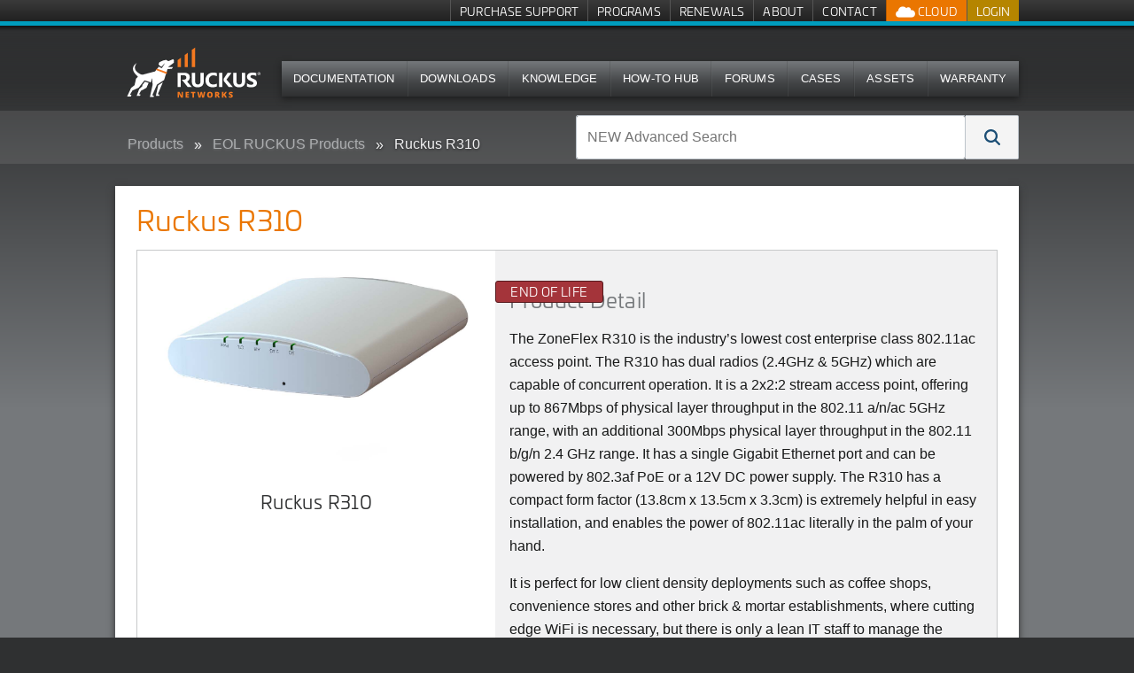

--- FILE ---
content_type: text/html; charset=utf-8
request_url: https://unleashedsupport.ruckuswireless.com/products/88-ruckus-r310
body_size: 19837
content:
<!DOCTYPE html>
<!--[if IE 7]><html class="lt-ie9 lt-ie8" xmlns="http://www.w3.org/1999/xhtml" xml:lang="en"><![endif]-->
<!--[if IE 8]><html class="lt-ie9" xmlns="http://www.w3.org/1999/xhtml" xml:lang="en"><![endif]-->
<!--[if IE 9 ]><html class="ie9"><![endif]-->
<!--[if gt IE 9]><!--><html><!--<![endif]-->
<head>
  <meta charset="utf-8" />
  <meta name="viewport" content="width=device-width, initial-scale=1.0" />
  <!--[if IE]><meta http-equiv="X-UA-Compatible" content="IE=edge,chrome=1" /><![endif]-->
  <title>Ruckus R310 | Products | Ruckus Wireless Support</title>
  <link rel="search" type="application/opensearchdescription+xml" href="https://unleashedsupport.ruckuswireless.com/opensearch.xml" title="Ruckus Support Search" />
  <meta name="csrf-param" content="authenticity_token" />
<meta name="csrf-token" content="sa9t1pXv-fNZwcKnPPuXzF-wa-yEKbIHjU-E047RqxegqUpqwOHB2jlWp6zLiyJzqMxbT5QjKfzU9cZI99Y8Jg" />
  
<link rel='stylesheet' href='https://static.cloud.coveo.com/searchui/v2.5549/css/CoveoFullSearch.css' />
  <link rel="stylesheet" href="//netdna.bootstrapcdn.com/font-awesome/3.1.1/css/font-awesome.css" media="screen" />
  <link rel="stylesheet" href="/assets/framework-46b7146e9c52110a29c4634e18f85aa6c145baad36e86bf6955217b6597dcd4f.css" media="screen" />
<link rel="stylesheet" href="/assets/application-eec82020d4957b72a61b0c115738cb65c2b2bcae3c31d7f52aa90ffa40e02268.css" media="screen" />
<link rel="stylesheet" href="/assets/coveo_search_override-ff5387b75e8656b3803583a7648c24a2a889ac501506153174a23258b37c940f.css" media="screen" />
  <link rel="stylesheet" href="/assets/print-55e90c2e00cdb4b2db986f956af68b7759f0754d654501f5ddfd95c39594d0b5.css" media="print" />
  
  
  <script src="/assets/modernizr-1ec1826cc354ea764bd2726101c2361fb16e168b7fb59f8ee245a2feb3d8c9c2.js"></script>

  <!--[if lte IE 8]>
  <script src="//html5shiv.googlecode.com/svn/trunk/html5.js"></script>
  <![endif]-->
  <link rel="apple-touch-icon" href="//ruckus-support.s3.amazonaws.com/images/apple-icons/touch-icon-iphone.png">
  <link rel="apple-touch-icon" sizes="76x76" href="//ruckus-support.s3.amazonaws.com/images/apple-icons/touch-icon-ipad.png">
  <link rel="apple-touch-icon" sizes="120x120" href="//ruckus-support.s3.amazonaws.com/images/apple-icons/touch-icon-iphone-retina.png">
  <link rel="apple-touch-icon" sizes="152x152" href="//ruckus-support.s3.amazonaws.com/images/apple-icons/touch-icon-ipad-retina.png">
  <script class='coveo-script' src='https://static.cloud.coveo.com/searchui/v2.5549/js/CoveoJsSearch.Lazy.min.js'></script>
  <script src='https://static.cloud.coveo.com/searchui/v2.5549/js/templates/templates.js'></script>
    <script src="/assets/application-0aca7328467f2e0a4152b82d5ce2d42192110208cabb6bfcd3484cbe7ae6dc40.js" data-turbo-track="reload" defer="defer"></script>
    <link rel="stylesheet" href="/assets/application-eec82020d4957b72a61b0c115738cb65c2b2bcae3c31d7f52aa90ffa40e02268.css" media="screen" />
</head>
  <body id="products88-ruckus-r310" data-header-menu="/product_families" class="logged_out">
    
<!-- Google Tag Manager (noscript) -->
<noscript><iframe src="//www.googletagmanager.com/ns.html?id=GTM-M8VT9T"
height="0" width="0" style="display:none;visibility:hidden"></iframe></noscript>

<noscript><iframe src="//www.googletagmanager.com/ns.html?id=GTM-TVW6MHT"
height="0" width="0" style="display:none;visibility:hidden"></iframe></noscript>
<!-- End Google Tag Manager (noscript) -->

<!-- Google Tag Manager -->
<script>(function(w,d,s,l,i){w[l]=w[l]||[];w[l].push({'gtm.start':
new Date().getTime(),event:'gtm.js'});var f=d.getElementsByTagName(s)[0],
j=d.createElement(s),dl=l!='dataLayer'?'&l='+l:'';j.async=true;j.src=
'//www.googletagmanager.com/gtm.js?id='+i+dl;f.parentNode.insertBefore(j,f);
})(window,document,'script','dataLayer','GTM-M8VT9T');</script>

<script>(function(w,d,s,l,i){w[l]=w[l]||[];w[l].push({'gtm.start':
new Date().getTime(),event:'gtm.js'});var f=d.getElementsByTagName(s)[0],
j=d.createElement(s),dl=l!='dataLayer'?'&l='+l:'';j.async=true;j.src=
'//www.googletagmanager.com/gtm.js?id='+i+dl;f.parentNode.insertBefore(j,f);
})(window,document,'script','dataLayer','GTM-TVW6MHT');</script>
<!-- End Google Tag Manager -->
        <div class='page'>
      
      <nav class='quick-links show-desktop'>
  <div class='row'>
    <div class='large-12'>
      <ul class="admin show-admin">
        <li><a href="/admin/products/88/edit">Edit Product</a></li>
      </ul>
      <ul class="menu-account">
  <li class="login">
    <a class="signin" href="/login">Login</a>
  </li>
</ul>

      <ul class="cloud-btns">


  <li class="has-dropdown">
    <a class="show-kumo has-dropdown-link" href="">
      <img src="/assets/icon_ruckus_cloud-9f8055802a13f6746b883e6c5db2efb29508b4660a678f7a39a7fff54bc36f08.png" />
      Cloud
</a>
    <ul class="dropdown">
      <li>
        <a target="_blank" href="https://status.ruckus.cloud/">
          RUCKUS One Status
</a>      </li>
    </ul>
  </li>

</ul>

      <ul class='hide-logged-in'>
          <li>
            <a href="/buy_support">Purchase Support</a>
          </li>
          <li>
            <a href="/programs">Programs</a>
          </li>
          <li>
            <a href="/renewals">Renewals</a>
          </li>
          <li>
            <a href="/support_site">About</a>
          </li>
          <li>
            <a href="/contact-us">Contact</a>
          </li>
      </ul>
      <ul class='hide-logged-out'>
          <li>
            <a href="/buy_support">Purchase Support</a>
          </li>
          <li>
            <a href="/programs">Programs</a>
          </li>
          <li>
            <a href="/renewals">Renewals</a>
          </li>
          <li>
            <a href="/support_site">About</a>
          </li>
          <li class='show-partner'>
            <a href="http://partners.ruckuswireless.com">Partner Portal</a>
          </li>
      </ul>
    </div>
  </div>

</nav>

      
      <header class='show-desktop'>
        <div class='row'>
          <div class='large-12'>
            <section>
              <div id="logo">
  <a href="/">
    <img alt="Ruckus Wireless" style="max-width:400px;width: auto !important;height: 88px; top: -15px;" class="logo" src="/assets/ruckus_networks_logo_white_orange-772635dbc00fd9e2ad209548031673472e79b461116b4e112048da052e6d1f9b.svg" />
</a></div>

              
              <nav class="top-bar main-nav show-desktop">
  
<section class="top-bar-section">
    <ul class="main-nav-content" style="font-size: 0.725em;!important;">
            <li>
                <a href="/documents">Documentation</a>
            </li>
            <li>
                <a href="/software">Downloads</a>
            </li>
            <li>
              <a href="/answers?search_format=coveo">Knowledge</a>
            </li>
            <li>
              <a href="/how-to-hub">How-To Hub</a>
            </li>
            <li>
                <a href="https://community.ruckuswireless.com">Forums</a>
            </li>
            <li>
              <a href="/case_management">Cases</a>
            </li>
            <li>
              <a href="/asset_management">Assets</a>
            </li>
            <li>
              <a href="/programs-warranty_registration">Warranty</a>
            </li>
    </ul>
  </section>
</nav>

              
            </section>
          </div>
        </div>
      </header>
      <nav class="top-bar show-for-small mobile-nav">
  <ul class="title-area">
    <!-- Title Area -->
    <li class="name">
       <h1><a href="/"><img src='//ruckus-shared-webassets.s3.amazonaws.com/logos/RUCKUS-Networks-support-header-01.png' alt="Ruckus Wireless" class="logo" style="max-width:300px;width: auto !important;height: 30px;"></a></h1>
    </li>
    <li class="toggle-topbar menu-icon"><a href="#"></a></li>
  </ul>

  <section class="top-bar-section">
    <!-- Left Nav Section -->
    <ul class="mobile-header left">
      <li class="divider"></li>
      <li class='hide-logged-in'>
        <a href="/login">Login</a>
      </li>
      <li class="hide-logged-out">
        <ul class="menu-action-btns">
          <li class="menu-btn-account"><ul class="menu-account">
  <li class="login">
    <a class="signin" href="/login">Login</a>
  </li>
</ul>
</li>
        </ul>
      </li>
      <li class="divider"></li>
      <li>
        <a href="/documents">Documentation</a>
      </li>
      <li class="divider"></li>
      <li>
        <a href="/software">Downloads</a>
      </li>
      <li class="divider"></li>
      <li>
        <a href="/answers">Knowledge</a>
      </li>
      <li class="divider"></li>
      <li>
        <a href="/how-to-hub">How-To Hub</a>
      </li>
      <li class="divider"></li>
      <li>
        <a href="https://community.ruckuswireless.com">Forums</a>
      </li>
      <li class="divider"></li>
      <li>
        <a href="/case_management">Cases</a>
      </li>
      <li class="divider"></li>
      <li>
        <a href="/asset_management">Assets</a>
      </li>
      <li class="divider"></li>
      <li>
        <a href="/programs-warranty_registration">Warranty</a>
      </li>

      <li class="divider logged_in_only"></li>
      <li class="logged_in_only">
        <a href="/buy_support">Purchase Support</a>
      </li>
      <li class="divider logged_in_only"></li>
      <li class="logged_in_only">
        <a href="/programs">Programs</a>
      </li>
      <li class="divider logged_in_only"></li>
      <li class="logged_in_only">
        <a href="/renewals">Renewals</a>
      </li>
      <li class="divider logged_in_only"></li>
      <li class="logged_in_only">
        <a href="/support_site">About</a>
      </li>

      <li class="divider logged_out_only"></li>
      <li class="logged_out_only">
        <a href="/buy_support">Purchase Support</a>
      </li>
      <li class="divider logged_out_only"></li>
      <li class="logged_out_only">
        <a href="/programs">Programs</a>
      </li>
      <li class="divider logged_out_only"></li>
      <li class="logged_out_only">
        <a href="/renewals">Renewals</a>
      </li>
      <li class="divider logged_out_only"></li>
      <li class="logged_out_only">
        <a href="/support_site">About</a>
      </li>
      <li class="divider logged_out_only"></li>
      <li class="logged_out_only">
        <a href="/contact-us">Contact</a>
      </li>
      <li class="divider hide-logged-out"></li>

        <li class='show-partner'>
          <a href="http://partners.ruckuswireless.com">Partner Portal</a>
        </li>
    </ul>
  </section>
</nav>


      <div class='billboard-bar'>
        <div class='row'>
          <div class='large-6 columns breadcrumb-column show' id='breadcrumb_wrapper' style="overflow-y: hidden;">
            
  <ul class="breadcrumbs">
    <li><a href="/product_families">Products</a></li>
    <li><a href="/product_families/4-eol-ruckus-products">EOL RUCKUS Products</a></li>
    <li class="current"><a href="#">Ruckus R310</a></li>
  </ul>

          </div>
          <div class='large-6 columns search-column'>
              <form id="coveo-adv-search">
  
<div class="CoveoSearchbox" data-placeholder="NEW Advanced Search"><div class="CoveoOmnibox coveo-query-syntax-disabled magic-box" role="combobox" aria-expanded="false" aria-haspopup="listbox"><div class="magic-box-input">
  <div class="magic-box-underlay">
    <span class="magic-box-highlight-container">
      <span data-id="start" data-success="true">
        <span data-id="Any" data-success="true" data-value="">
        </span>
      </span>
    </span>
    <span class="magic-box-ghost-text"></span>
  </div>
  <input spellcheck="false" form="coveo-dummy-form" role="combobox" autocomplete="off" aria-autocomplete="list" title="Insert a query. Press enter to send" aria-label="NEW Advanced Search" placeholder="NEW Advanced Search">
  <div class="magic-box-clear coveo-accessible-button" role="button" aria-label="Clear" tabindex="-1">
    <div class="magic-box-icon">
      <svg enable-background="new 0 0 13 13" viewBox="0 0 13 13" xmlns="http://www.w3.org/2000/svg" class="magic-box-clear-svg">
        <g fill="currentColor">
          <path d="m7.881 6.501 4.834-4.834c.38-.38.38-1.001 0-1.381s-1.001-.38-1.381 0l-4.834 4.834-4.834-4.835c-.38-.38-1.001-.38-1.381 0s-.38 1.001 0 1.381l4.834 4.834-4.834 4.834c-.38.38-.38 1.001 0 1.381s1.001.38 1.381 0l4.834-4.834 4.834 4.834c.38.38 1.001.38 1.381 0s .38-1.001 0-1.381z"></path>
        </g>
      </svg>
    </div>
  </div>
</div>
<div class="magic-box-suggestions">

</div>
</div>
<a class="CoveoSearchButton CoveoSearchButtonMain coveo-accessible-button" role="button" aria-label="Search" tabindex="0">
  <span class="coveo-search-button">
    <svg enable-background="new 0 0 20 20" viewBox="0 0 20 20" xmlns="http://www.w3.org/2000/svg" class="coveo-search-button-svg">
      <g fill="currentColor">
        <path class="coveo-magnifier-circle-svg" d="m8.368 16.736c-4.614 0-8.368-3.754-8.368-8.368s3.754-8.368 8.368-8.368 8.368 3.754 8.368 8.368-3.754 8.368-8.368 8.368m0-14.161c-3.195 0-5.793 2.599-5.793 5.793s2.599 5.793 5.793 5.793 5.793-2.599 5.793-5.793-2.599-5.793-5.793-5.793">

        </path>
        <path d="m18.713 20c-.329 0-.659-.126-.91-.377l-4.552-4.551c-.503-.503-.503-1.318 0-1.82.503-.503 1.318-.503 1.82 0l4.552 4.551c.503.503.503 1.318 0 1.82-.252.251-.581.377-.91.377">

        </path>
      </g>
    </svg>
  </span>
  <span class="coveo-search-button-loading">
    <svg enable-background="new 0 0 18 18" viewBox="0 0 18 18" xmlns="http://www.w3.org/2000/svg" class="coveo-search-button-loading-svg">
      <g fill="currentColor">
        <path d="m16.76 8.051c-.448 0-.855-.303-.969-.757-.78-3.117-3.573-5.294-6.791-5.294s-6.01 2.177-6.79 5.294c-.134.537-.679.861-1.213.727-.536-.134-.861-.677-.728-1.212 1.004-4.009 4.594-6.809 8.731-6.809 4.138 0 7.728 2.8 8.73 6.809.135.536-.191 1.079-.727 1.213-.081.02-.162.029-.243.029z">

        </path>
        <path d="m9 18c-4.238 0-7.943-3.007-8.809-7.149-.113-.541.234-1.071.774-1.184.541-.112 1.071.232 1.184.773.674 3.222 3.555 5.56 6.851 5.56s6.178-2.338 6.852-5.56c.113-.539.634-.892 1.184-.773.54.112.887.643.773 1.184-.866 4.142-4.57 7.149-8.809 7.149z">

        </path>
      </g>
    </svg>
  </span>
</a>
</div>
</form>
          </div>
        </div>
      </div>
      

      <div class='main row'>
        <div class='large-12'>
          
          


<style type="text/css">
    .logged_in a.locked abbr {
      display: none;
    }
</style>





<div class="whitebox">
  <div class='row'>
    <div class='large-8 columns'>
      
    </div>
    <div class='large-4 columns toolbar'>
      
    </div>
  </div>
  <div class='row'>
    <div class="large-12 columns">
      
      

  <div class='row' id='filter_table'>
    <div class='large-12 columns'>
      <div class='table_header'>
        <div class='row'>
          <div class='small-9 columns table_title'>
            
  <h1>Ruckus R310</h1>

          </div>
          <div class='small-3 columns pagination_top'>
            
<ul class='button-group'>
  <li>
  </li>
</ul>

          </div>
        </div>
        <div class='row'>
          <div class='large-6 columns searchform'>
            
            
          </div>
          <div class='large-6 columns toolbar'>
            
            
          </div>

        </div>
      </div>
      <div class='table_wrapper'>
        

    <div class='product-meta'>
  <div class='row' >
    <div class='wrapper' style="display:flex;flex-direction:row;">
      <div class='large-5 columns' style="background-color:#FFFFFF;">
        <div class='product-images'>
          
  <ul class="example-orbit" data-orbit data-options="animation:slide;animation_speed:1000;pause_on_hover:true;animation_speed:500;navigation_arrows:false;bullets:true;timer: false;variable_height: true;slide_number:false;next_on_click:true;">
    <li>
      <a data-reveal-id="modal_231" href="#">
      <img alt="Ruckus R310" src="https://s3.amazonaws.com/ruckus-support/public/product_images/231/medium/r310_at-a-glance_11-10-15_DB.pdf_%28SECURED%29_-_Adobe_Acrobat_Pro_DC.jpg?1536705667" />
      <!-- %= image_tag(product_image.image.url(:medium), :style=>"vertical-align: middle;", :alt=>product_image.title) % -->
</a>      <div class="orbit-caption">
       Ruckus R310
      </div>
    </li>
  </ul>

        </div>
      </div>
      <div class='large-7 columns'>
        <div class='product-description'>
          <span id="end-of-life" class="warning">End of Life</span>
        <h2>Product Detail</h2>
        <p><p class="MsoNormal"><span>The ZoneFlex R310 is the industry’s lowest cost enterprise class 802.11ac access point. The R310 has dual radios (2.4GHz &amp; 5GHz) which are capable of concurrent operation. It is a 2x2:2 stream access point, offering up to 867Mbps of physical layer throughput in the 802.11 a/n/ac 5GHz range, with an additional 300Mbps physical layer throughput in the 802.11 b/g/n 2.4 GHz range. It has a single Gigabit Ethernet port and can be powered by 802.3af PoE or a 12V DC power supply. The R310 has a compact form factor (13.8cm x 13.5cm x 3.3cm) is extremely helpful in easy installation, and enables the power of 802.11ac literally in the palm of your hand.</span><span></span></p><p class="MsoNormal"><span>It is perfect for low client density deployments such as coffee shops, convenience stores and other brick &amp; mortar establishments, where cutting edge WiFi is necessary, but there is only a lean IT staff to manage the network. The R310 is a perfect entry level enterprise class 802.11ac access point that delivers maximum value at minimal cost.</span></p></p>
        <dl class="details">
  <dt>Model Name:</dt>
  <dd>R310</dd>
  <dt>Product Family:</dt>
  <dd>EOL RUCKUS Products<dd>
  <dt>Recommended Software:</dt>
  <dd></dd>
  <dl>
      <dt>Stability Release:</dt>
          <dl>
            <dt>
              Patches:
            </dt>
            <dl>
              <dt></dt>
                <dd>
                  <a href="/software/3659">SmartZone AP Refresh Patch 5.2.2 (LT-GD MR 2)</a>
                </dd>
            </dl>
          </dl>
      <dt>Technology Release:</dt>
          <dl>
            <dt>
              Patches:
            </dt>
            <dl>
              <dt></dt>
                <dd>
                  <a href="/software/3571">SmartZone AP Patch 6.1.0.0.9240 (LT-GA)</a>
                </dd>
            </dl>
          </dl>
  </dl>
</dl>

        </div>
      </div>
    </div>
  </div>
</div>


  <div class="section-container auto product-tabs" data-section data-options="deep_linking: true">
        <section class='section'>
  <p class="title" data-section-title>
    <a 
      href="#document" 
      class="docs filter_link" 
      coveo-source='document' 
      atomic-coveo-source='Documentation' 
      switch-source='document' 
      orginal-option=''
      default-view='original'
      id='document'> 
        Documents
    </a>
  </p>
  <div 
    class="content" 
    data-section-content 
    data-slug="document" 
    style="display: none;">
    <div id="doc_table_holder">
        <div class='row' id='doc_filter_table'>
    <div class='large-12 columns'>
      <div class='row'>
        <div class='large-6 columns searchform'>
          <form action='/document'  id='document_search_product'>
            <input placeholder="Search document name" type='search' name="query" id='query_input_doc' class='focus'  value="">
            <button type="submit" class="search sub-search">&#xe037;</button>
          </form>
        </div>
        <div class='large-6 columns toolbar'>
          <div id='product_documents_version'>
            <select name='version_filter'>
  <option value=''>Choose A Version</option>
      <option value="9.12">9.12</option>
      <option value="9.13">9.13</option>
      <option value="3.4">3.4</option>
      <option value="3.5">3.5</option>
      <option value="104.0">104.0</option>
      <option value="10.0">10.0</option>
      <option value="106.0">106.0</option>
      <option value="3.6">3.6</option>
      <option value="5.0">5.0</option>
      <option value="10.1">10.1</option>
      <option value="110.0">110.0</option>
      <option value="10.2">10.2</option>
      <option value="5.1">5.1</option>
      <option value="100.2">100.2</option>
      <option value="200.7">200.7</option>
      <option value="10.3">10.3</option>
      <option value="10.4">10.4</option>
      <option value="0.3">0.3</option>
      <option value="5.2">5.2</option>
      <option value="10.5">10.5</option>
      <option value="118.2">118.2</option>
</select>

          </div>
        </div>

      </div>
      <div class='table_wrapper'>
        <div id="table_holder">
            <table>
              <thead>
                <tr>
                  <th>Name</th>
                  <th>Version</th>
                  <th>File Type</th>
                  <th>Last Updated</th>
                </tr>
              </thead>
              <tbody>
                <tr>
                    <td><a href="/documents/909-zoneflex-9-12-2-mr2-what-s-new">ZoneFlex 9.12.2 (MR2) What&#39;s New</a></td>
                    <td>9.12.2.0.101</td>
                    <td><div class="file_type"><span class="icon-acrobat">PDF</span></div></td>
                    <td>2018-03-06</td>
                </tr>
                <tr>
                    <td><a href="/documents/908-zoneflex-9-12-2-mr2-release-notes">ZoneFlex 9.12.2 (MR2) Release Notes</a></td>
                    <td>9.12.2.0.101</td>
                    <td><div class="file_type"><span class="icon-acrobat">PDF</span></div></td>
                    <td>2018-03-06</td>
                </tr>
                <tr>
                    <td><a href="/documents/1002-zoneflex-9-12-2-mr2-patch1-release-notes">ZoneFlex 9.12.2 (MR2 Patch1) Release Notes</a></td>
                    <td>9.12.2.0.204</td>
                    <td><div class="file_type"><span class="icon-acrobat">PDF</span></div></td>
                    <td>2018-03-06</td>
                </tr>
                <tr>
                    <td><a href="/documents/1022-zoneflex-9-12-2-mr2-refresh-release-notes">ZoneFlex 9.12.2 (MR2 Refresh) Release Notes</a></td>
                    <td>9.12.2.0.219</td>
                    <td><div class="file_type"><span class="icon-acrobat">PDF</span></div></td>
                    <td>2018-03-06</td>
                </tr>
                <tr>
                    <td><a href="/documents/1113-zoneflex-9-12-3-mr3-release-notes">ZoneFlex 9.12.3 (MR3) Release Notes</a></td>
                    <td>9.12.3.0.28</td>
                    <td><div class="file_type"><span class="icon-acrobat">PDF</span></div></td>
                    <td>2018-03-06</td>
                </tr>
                <tr>
                    <td><a href="/documents/1147-zoneflex-9-12-3-mr3-refresh-release-notes">ZoneFlex 9.12.3 (MR3 Refresh) Release Notes</a></td>
                    <td>9.12.3.0.34</td>
                    <td><div class="file_type"><span class="icon-acrobat">PDF</span></div></td>
                    <td>2018-03-06</td>
                </tr>
                <tr>
                    <td><a href="/documents/1286-zoneflex-9-12-3-mr3-refresh2-release-notes">ZoneFlex 9.12.3 (MR3 Refresh2) Release Notes</a></td>
                    <td>9.12.3.0.49</td>
                    <td><div class="file_type"><span class="icon-acrobat">PDF</span></div></td>
                    <td>2018-03-06</td>
                </tr>
                <tr>
                    <td><a href="/documents/1352-zoneflex-9-12-3-mr3-refresh3-release-notes">ZoneFlex 9.12.3 (MR3 Refresh3) Release Notes</a></td>
                    <td>9.12.3.0.61</td>
                    <td><div class="file_type"><span class="icon-acrobat">PDF</span></div></td>
                    <td>2018-03-06</td>
                </tr>
                <tr>
                    <td><a href="/documents/1105-zoneflex-9-13-ga-what-s-new">ZoneFlex 9.13 (GA) What&#39;s New</a></td>
                    <td>9.13.0.0.232</td>
                    <td><div class="file_type"><span class="icon-acrobat">PDF</span></div></td>
                    <td>2018-03-06</td>
                </tr>
                <tr>
                    <td><a href="/documents/1104-zoneflex-9-13-ga-release-notes">ZoneFlex 9.13 (GA) Release Notes</a></td>
                    <td>9.13.0.0.232</td>
                    <td><div class="file_type"><span class="icon-acrobat">PDF</span></div></td>
                    <td>2018-03-06</td>
                </tr>
                <tr>
                    <td><a href="/documents/1132-zoneflex-9-13-1-mr1-release-notes">ZoneFlex 9.13.1 (MR1) Release Notes</a></td>
                    <td>9.13.1.0.11</td>
                    <td><div class="file_type"><span class="icon-acrobat">PDF</span></div></td>
                    <td>2018-03-06</td>
                </tr>
                <tr>
                    <td><a href="/documents/1176-zoneflex-9-13-1-mr1-refresh-release-notes">ZoneFlex 9.13.1 (MR1 Refresh) Release Notes</a></td>
                    <td>9.13.1.0.26</td>
                    <td><div class="file_type"><span class="icon-acrobat">PDF</span></div></td>
                    <td>2018-03-06</td>
                </tr>
                <tr>
                    <td><a href="/documents/1218-zoneflex-9-13-2-mr2-release-notes">ZoneFlex 9.13.2 (MR2) Release Notes</a></td>
                    <td>9.13.2.0.33</td>
                    <td><div class="file_type"><span class="icon-acrobat">PDF</span></div></td>
                    <td>2018-03-06</td>
                </tr>
                <tr>
                    <td><a href="/documents/1240-zoneflex-9-13-3-mr3-release-notes">ZoneFlex 9.13.3 (MR3) Release Notes</a></td>
                    <td>9.13.3.0.22</td>
                    <td><div class="file_type"><span class="icon-acrobat">PDF</span></div></td>
                    <td>2018-03-06</td>
                </tr>
                <tr>
                    <td><a href="/documents/1321-zoneflex-9-13-3-mr3-refresh-release-notes">ZoneFlex 9.13.3 (MR3 Refresh) Release Notes</a></td>
                    <td>9.13.3.0.41</td>
                    <td><div class="file_type"><span class="icon-acrobat">PDF</span></div></td>
                    <td>2018-03-06</td>
                </tr>
                <tr>
                    <td><a href="/documents/1660-zoneflex-9-13-3-mr3-refresh2-release-notes">ZoneFlex 9.13.3 (MR3 Refresh2) Release Notes</a></td>
                    <td>9.13.3.0.106</td>
                    <td><div class="file_type"><span class="icon-acrobat">PDF</span></div></td>
                    <td>2018-03-06</td>
                </tr>
                <tr>
                    <td><a href="/documents/1098-smartzone-3-4-0-0-976-ga-release-notes">SmartZone 3.4.0.0.976 (GA) Release Notes</a></td>
                    <td>3.4.0.0.976</td>
                    <td><div class="file_type"><span class="icon-acrobat">PDF</span></div></td>
                    <td>2018-03-06</td>
                </tr>
                <tr>
                    <td><a href="/documents/1164-smartzone-3-4-ga-release-notes-ap-bundle-for-h510-b1387">SmartZone 3.4 (GA) Release Notes AP Bundle for H510 (b1387)</a></td>
                    <td>3.4.0.0.976</td>
                    <td><div class="file_type"><span class="icon-acrobat">PDF</span></div></td>
                    <td>2018-03-06</td>
                </tr>
                <tr>
                    <td><a href="/documents/1180-smartzone-3-4-1-0-208-mr1-release-notes">SmartZone 3.4.1.0.208 (MR1) Release Notes</a></td>
                    <td>3.4.1.0.208</td>
                    <td><div class="file_type"><span class="icon-acrobat">PDF</span></div></td>
                    <td>2018-03-06</td>
                </tr>
                <tr>
                    <td><a href="/documents/1216-smartzone-3-4-1-mr1-release-notes-ap-bundle-for-r610-b602">SmartZone 3.4.1 (MR1) Release Notes AP Bundle for R610 (b...</a></td>
                    <td>3.4.1.0.208</td>
                    <td><div class="file_type"><span class="icon-acrobat">PDF</span></div></td>
                    <td>2018-03-06</td>
                </tr>
                <tr>
                    <td><a href="/documents/1234-smartzone-3-4-1-mr1-release-notes-ap-bundle-for-c110-t610-b819">SmartZone 3.4.1 (MR1) Release Notes AP Bundle for C110 / ...</a></td>
                    <td>3.4.1.0.208</td>
                    <td><div class="file_type"><span class="icon-acrobat">PDF</span></div></td>
                    <td>2018-03-06</td>
                </tr>
                <tr>
                    <td><a href="/documents/1346-smartzone-3-4-2-0-152-mr2-release-notes">SmartZone 3.4.2.0.152 (MR2) Release Notes</a></td>
                    <td>3.4.2.0.152</td>
                    <td><div class="file_type"><span class="icon-acrobat">PDF</span></div></td>
                    <td>2018-03-06</td>
                </tr>
                <tr>
                    <td><a href="/documents/1348-smartzone-3-5-0-0-808-ga-release-notes">SmartZone 3.5.0.0.808 (GA) Release Notes</a></td>
                    <td>3.5.0.0.808</td>
                    <td><div class="file_type"><span class="icon-acrobat">PDF</span></div></td>
                    <td>2018-03-06</td>
                </tr>
                <tr>
                    <td><a href="/documents/1349-smartzone-3-5-0-0-808-ga-what-s-new">SmartZone 3.5.0.0.808 (GA) What&#39;s New?</a></td>
                    <td>3.5.0.0.808</td>
                    <td><div class="file_type"><span class="icon-acrobat">PDF</span></div></td>
                    <td>2018-03-06</td>
                </tr>
                <tr>
                    <td><a href="/documents/1137-zoneflex-indoor-ap-104-0-user-guide">ZoneFlex Indoor AP 104.0 User Guide</a></td>
                    <td>104.0.0</td>
                    <td><div class="file_type"><span class="icon-acrobat">PDF</span></div></td>
                    <td>2018-03-06</td>
                </tr>
                <tr>
                    <td><a href="/documents/1134-access-point-104-0-0-0-1347-release-notes">Access Point 104.0.0.0.1347 Release Notes</a></td>
                    <td>104.0.0.0.1347</td>
                    <td><div class="file_type"><span class="icon-acrobat">PDF</span></div></td>
                    <td>2018-03-06</td>
                </tr>
                <tr>
                    <td><a href="/documents/1607-zonedirector-10-0-ga-what-s-new">ZoneDirector 10.0 (GA) What&#39;s New</a></td>
                    <td>10.0.0.0.1424</td>
                    <td><div class="file_type"><span class="icon-acrobat">PDF</span></div></td>
                    <td>2018-03-06</td>
                </tr>
                <tr>
                    <td><a href="/documents/1608-zonedirector-10-0-ga-release-notes">ZoneDirector 10.0 (GA) Release Notes</a></td>
                    <td>10.0.0.0.1424</td>
                    <td><div class="file_type"><span class="icon-acrobat">PDF</span></div></td>
                    <td>2018-03-06</td>
                </tr>
                <tr>
                    <td><a href="/documents/1639-smartzone-3-5-ga-ap-bundle-for-r720-b1383-release-notes">SmartZone 3.5 (GA) AP Bundle for R720 (b1383) Release Notes</a></td>
                    <td>3.5.0.0.1383</td>
                    <td><div class="file_type"><span class="icon-acrobat">PDF</span></div></td>
                    <td>2018-03-06</td>
                </tr>
                <tr>
                    <td><a href="/documents/1698-smartzone-3-5-0-0-832-ga-refresh-release-notes">SmartZone 3.5.0.0.832 (GA Refresh) Release Notes</a></td>
                    <td>3.5.0.0.832</td>
                    <td><div class="file_type"><span class="icon-acrobat">PDF</span></div></td>
                    <td>2018-03-06</td>
                </tr>
              </tbody>
            </table>
        </div>
      </div>
    </div>
  </div>
  <div id='pagination_row'>
      <ul role="navigation" aria-label="Pagination" class="pagination right"><li class="prev previous_page unavailable"><a href="#">Prev</a></li> <li class="current"><a href="/products/88-ruckus-r310?page=1">1</a></li> <li><a rel="next" href="/products/88-ruckus-r310?page=2">2</a></li> <li><a href="/products/88-ruckus-r310?page=3">3</a></li> <li><a href="/products/88-ruckus-r310?page=4">4</a></li> <li><a href="/products/88-ruckus-r310?page=5">5</a></li> <li><a href="/products/88-ruckus-r310?page=6">6</a></li> <li class="next next_page "><a rel="next" href="/products/88-ruckus-r310?page=2">Next</a></li></ul>
  </div>

    </div>
  </div>
</section>



        <section class='section'>
  <p class="title" data-section-title>
    <a 
    	href="#firmwares" 
    	class="software filter_link" 
    	coveo-source='software' 
      atomic-coveo-source='Software Downloads'
    	switch-source='software' 
      orginal-option=''
      default-view='original'
    	id='software'> 
    		Downloads
  		</a>
  </p>
  <div class="content" data-section-content data-slug="software" style="display: none;">
    <div id="sftwr_table_holder">
        <div class='row' id='filter_table'>
    <div class='large-12 columns'>
      <div class='row'>
        <div class='large-6 columns searchform'>
          <form action='/software'  id='software_search_product'>
            <input placeholder="Search software name" type='search' name="query" id='query_input_sftwr' class='focus'  value="">
            <button type="submit" class="search sub-search">&#xe037;</button>
          </form>
        </div>
        <div class='large-6 columns toolbar'>
          <div id='product_software_version'>
            <select name='version_filter'>
  <option value=''>Choose A Version</option>
      <option value="7.1">7.1</option>
      <option value="200.18">200.18</option>
      <option value="6.1">6.1</option>
      <option value="10.5">10.5</option>
      <option value="200.15">200.15</option>
      <option value="200.17">200.17</option>
      <option value="200.16">200.16</option>
      <option value="7.0">7.0</option>
      <option value="5.2">5.2</option>
      <option value="6.2">6.2</option>
      <option value="118.2">118.2</option>
      <option value="200.7">200.7</option>
      <option value="10.2">10.2</option>
      <option value="200.14">200.14</option>
      <option value="10.4">10.4</option>
      <option value="110.0">110.0</option>
      <option value="6.0">6.0</option>
      <option value="104.0">104.0</option>
      <option value="200.6">200.6</option>
      <option value="102.0">102.0</option>
</select>

          </div>
        </div>

      </div>
      <div class='table_wrapper'>
        <div id="table_holder">
            <table>
              <thead>
                <tr>
                  <th>Software Name</th>
                    <th>Release Version</th>
                  <th>File Type</th>
                  <th>Last Updated</th>
                </tr>
              </thead>
              <tbody>
                <tr>
                    <td><a href="/software/4685-smartzone-7-1-1-patch1-snmp-mibs-for-access-points-zip">SmartZone 7.1.1 (Patch1) SNMP MIBs for Access Points (.ZIP)</a></td>
                    <td>7.1.1</td>
                    <td><div class="file_type"><span class="icon-compressed">ZIP</span></div></td>
                    <td>2025-12-01</td>
                </tr>
                <tr>
                    <td><a href="/software/4661-ruckus-unleashed-ap-200-18-mr-refresh-software-release-snmp-mibs">Ruckus Unleashed AP 200.18 (MR) Refresh Software Release ...</a></td>
                    <td>200.18.7.101.244</td>
                    <td><div class="file_type"><span class="icon-compressed">ZIP</span></div></td>
                    <td>2025-10-23</td>
                </tr>
                <tr>
                    <td><a href="/software/4640-smartzone-6-1-2-lt-gd-patch-5-refresh-snmp-mibs-for-access-points-zip">SmartZone 6.1.2 (LT-GD Patch 5) Refresh SNMP MIBs for Acc...</a></td>
                    <td>6.1.2</td>
                    <td><div class="file_type"><span class="icon-compressed">ZIP</span></div></td>
                    <td>2025-10-09</td>
                </tr>
                <tr>
                    <td><a href="/software/4620-ruckus-unleashed-ap-200-18-mr-software-release-snmp-mibs">Ruckus Unleashed AP 200.18 (MR) Software Release SNMP MIB...</a></td>
                    <td>200.18.7.101.242</td>
                    <td><div class="file_type"><span class="icon-compressed">ZIP</span></div></td>
                    <td>2025-09-15</td>
                </tr>
                <tr>
                    <td><a href="/software/4595-smartzone-6-1-2-patch-4-lt-gd-supporting-ap-patch-4172">SmartZone 6.1.2 Patch 4 (LT-GD) Supporting AP Patch 4172</a></td>
                    <td>6.1.2.4172</td>
                    <td><div class="file_type"><span class="icon-whitepage">PATCH</span></div></td>
                    <td>2025-08-22</td>
                </tr>
                <tr>
                    <td><a href="/software/4589-smartzone-7-1-1-lt-ga-snmp-mibs-for-access-points-zip">SmartZone 7.1.1 (LT-GA) SNMP MIBs for Access Points (.ZIP)</a></td>
                    <td>7.1.1</td>
                    <td><div class="file_type"><span class="icon-compressed">ZIP</span></div></td>
                    <td>2025-08-08</td>
                </tr>
                <tr>
                    <td><a href="/software/4562-smartzone-6-1-2-lt-gd-patch-3-refresh-snmp-mibs-for-access-points-zip">SmartZone 6.1.2 (LT-GD Patch 3) Refresh SNMP MIBs for Acc...</a></td>
                    <td>6.1.2</td>
                    <td><div class="file_type"><span class="icon-compressed">ZIP</span></div></td>
                    <td>2025-07-30</td>
                </tr>
                <tr>
                    <td><a href="/software/4537-zd1200-10-5-1-ga-refresh-9-software-release">ZD1200 10.5.1 (GA Refresh 9) Software Release </a></td>
                    <td>10.5.1.0.282</td>
                    <td><div class="file_type"><span class="icon-whitepage">IMG</span></div></td>
                    <td>2025-07-22</td>
                </tr>
                <tr>
                    <td><a href="/software/4487-ruckus-unleashed-ap-200-18-ga-refresh-software-release-snmp-mibs">Ruckus Unleashed AP 200.18 (GA) Refresh Software Release ...</a></td>
                    <td>200.18.7.1.323</td>
                    <td><div class="file_type"><span class="icon-compressed">ZIP</span></div></td>
                    <td>2025-07-01</td>
                </tr>
                <tr>
                    <td><a href="/software/4539-ruckus-unleashed-ap-200-15-mr2-refresh-2-software-release-snmp-mibs">Ruckus Unleashed AP 200.15 (MR2 Refresh 2) Software Relea...</a></td>
                    <td>200.15.6.212.27</td>
                    <td><div class="file_type"><span class="icon-compressed">ZIP</span></div></td>
                    <td>2025-07-01</td>
                </tr>
                <tr>
                    <td><a href="/software/4477-smartzone-6-1-2-patch-3-lt-gd-supporting-ap-patch-2230">SmartZone 6.1.2 Patch 3 (LT-GD) Supporting AP Patch 2230</a></td>
                    <td>6.1.2.2230</td>
                    <td><div class="file_type"><span class="icon-whitepage">PATCH</span></div></td>
                    <td>2025-05-22</td>
                </tr>
                <tr>
                    <td><a href="/software/4448-ruckus-unleashed-ap-200-18-ga-software-release-snmp-mibs">Ruckus Unleashed AP 200.18 (GA) Software Release SNMP MIB...</a></td>
                    <td>200.18.7.1.302</td>
                    <td><div class="file_type"><span class="icon-compressed">ZIP</span></div></td>
                    <td>2025-05-06</td>
                </tr>
                <tr>
                    <td><a href="/software/4425-ruckus-unleashed-ap-200-17-ga-refresh-snmp-mibs">Ruckus Unleashed AP 200.17 (GA) Refresh SNMP MIBs   </a></td>
                    <td>200.17.7.0.152</td>
                    <td><div class="file_type"><span class="icon-compressed">ZIP</span></div></td>
                    <td>2025-02-24</td>
                </tr>
                <tr>
                    <td><a href="/software/4401-zd1200-10-5-1-ga-refresh-8-software-release">ZD1200 10.5.1 (GA Refresh 8) Software Release </a></td>
                    <td>10.5.1.0.279</td>
                    <td><div class="file_type"><span class="icon-whitepage">IMG</span></div></td>
                    <td>2025-01-23</td>
                </tr>
                <tr>
                    <td><a href="/software/4379-smartzone-7-1-0-lt-ga-snmp-mibs-for-access-points-zip">SmartZone 7.1.0 (LT-GA) SNMP MIBs for Access Points (.ZIP)</a></td>
                    <td>7.1.0</td>
                    <td><div class="file_type"><span class="icon-compressed">ZIP</span></div></td>
                    <td>2024-12-23</td>
                </tr>
                <tr>
                    <td><a href="/software/4352-ruckus-unleashed-ap-200-17-ga-snmp-mibs">Ruckus Unleashed AP 200.17 (GA) SNMP MIBs   </a></td>
                    <td>200.17.7.0.139</td>
                    <td><div class="file_type"><span class="icon-compressed">ZIP</span></div></td>
                    <td>2024-12-10</td>
                </tr>
                <tr>
                    <td><a href="/software/4336-ruckus-unleashed-ap-200-15-mr2-refresh-snmp-mibs">Ruckus Unleashed AP 200.15 (MR2 Refresh) SNMP MIBs   </a></td>
                    <td>200.15.6.212.20</td>
                    <td><div class="file_type"><span class="icon-compressed">ZIP</span></div></td>
                    <td>2024-12-07</td>
                </tr>
                <tr>
                    <td><a href="/software/4267-smartzone-6-1-2-lt-gd-patch-3-snmp-mibs-for-access-points-zip">SmartZone 6.1.2 (LT-GD Patch 3) SNMP MIBs for Access Poin...</a></td>
                    <td>6.1.2</td>
                    <td><div class="file_type"><span class="icon-compressed">ZIP</span></div></td>
                    <td>2024-10-29</td>
                </tr>
                <tr>
                    <td><a href="/software/4202-ruckus-unleashed-ap-200-16-ga-refresh-snmp-mibs">Ruckus Unleashed AP 200.16 (GA) Refresh SNMP MIBs   </a></td>
                    <td>200.16.7.0.402</td>
                    <td><div class="file_type"><span class="icon-compressed">ZIP</span></div></td>
                    <td>2024-09-11</td>
                </tr>
                <tr>
                    <td><a href="/software/4223-smartzone-7-0-0-st-ga-patch-2-snmp-mibs-for-access-points-zip">SmartZone 7.0.0 (ST-GA) Patch 2 SNMP MIBs for Access Poin...</a></td>
                    <td>7.0.0</td>
                    <td><div class="file_type"><span class="icon-compressed">ZIP</span></div></td>
                    <td>2024-08-28</td>
                </tr>
                <tr>
                    <td><a href="/software/4185-ruckus-unleashed-ap-200-15-mr2-snmp-mibs">Ruckus Unleashed AP 200.15(MR2) SNMP MIBs   </a></td>
                    <td>200.15.6.212.14</td>
                    <td><div class="file_type"><span class="icon-compressed">ZIP</span></div></td>
                    <td>2024-08-08</td>
                </tr>
                <tr>
                    <td><a href="/software/4094-smartzone-ap-patch-lt-gd-ap-patch-wave-2">SmartZone AP Patch (LT-GD-AP Patch-Wave-2)</a></td>
                    <td>6.1.2 .0.1392</td>
                    <td><div class="file_type"><span class="icon-whitepage">PATCH</span></div></td>
                    <td>2024-05-14</td>
                </tr>
                <tr>
                    <td><a href="/software/4093-ruckus-unleashed-ap-200-15-mr-refresh-snmp-mibs">Ruckus Unleashed AP 200.15(MR) Refresh SNMP MIBs   </a></td>
                    <td>200.15.6.112.54</td>
                    <td><div class="file_type"><span class="icon-compressed">ZIP</span></div></td>
                    <td>2024-05-13</td>
                </tr>
                <tr>
                    <td><a href="/software/4028-ruckus-unleashed-ap-200-15-mr-snmp-mibs">Ruckus Unleashed AP 200.15 (MR) SNMP MIBs   </a></td>
                    <td>200.15.6.112.52</td>
                    <td><div class="file_type"><span class="icon-compressed">ZIP</span></div></td>
                    <td>2024-04-08</td>
                </tr>
                <tr>
                    <td><a href="/software/3994-zd1200-10-5-1-ga-refresh-7-software-release">ZD1200 10.5.1 (GA Refresh 7) Software Release </a></td>
                    <td>10.5.1.0.276</td>
                    <td><div class="file_type"><span class="icon-whitepage">IMG</span></div></td>
                    <td>2024-03-26</td>
                </tr>
                <tr>
                    <td><a href="/software/3659-smartzone-ap-refresh-patch-5-2-2-lt-gd-mr-2">SmartZone AP Refresh Patch 5.2.2 (LT-GD MR 2)</a></td>
                    <td>5.2.2.0.2122</td>
                    <td><div class="file_type"><span class="icon-whitepage">PATCH</span></div></td>
                    <td>2024-03-22</td>
                </tr>
                <tr>
                    <td><a href="/software/3978-smartzone-7-0-0-ga-snmp-mibs-for-access-points-zip">SmartZone 7.0.0 (GA) SNMP MIBs for Access Points (.ZIP)</a></td>
                    <td>7.0.0</td>
                    <td><div class="file_type"><span class="icon-compressed">ZIP</span></div></td>
                    <td>2024-02-28</td>
                </tr>
                <tr>
                    <td><a href="/software/3952-ruckus-one-6-2-3-snmp-mibs-for-access-points">RUCKUS One 6.2.3 SNMP MIBs for Access Points</a></td>
                    <td>6.2.3</td>
                    <td><div class="file_type"><span class="icon-compressed">ZIP</span></div></td>
                    <td>2024-02-02</td>
                </tr>
                <tr>
                    <td><a href="/software/3953-ruckus-one-7-0-snmp-mibs-for-access-points">RUCKUS One 7.0 SNMP MIBs for Access Points</a></td>
                    <td>7.0</td>
                    <td><div class="file_type"><span class="icon-compressed">ZIP</span></div></td>
                    <td>2024-02-02</td>
                </tr>
                <tr>
                    <td><a href="/software/3957-smartzone-ap-patch-6-1-2-0-1003-lt-gd-ap-patch-1003">SmartZone AP Patch 6.1.2.0.1003 (LT-GD-AP Patch-1003)</a></td>
                    <td>6.1.2 .0.1003</td>
                    <td><div class="file_type"><span class="icon-whitepage">PATCH</span></div></td>
                    <td>2024-01-26</td>
                </tr>
              </tbody>
            </table>
        </div>
      </div>
    </div>
  </div>
  <div id='pagination_row'>
      <ul role="navigation" aria-label="Pagination" class="pagination right"><li class="prev previous_page unavailable"><a href="#">Prev</a></li> <li class="current"><a href="/products/88-ruckus-r310?page=1">1</a></li> <li><a rel="next" href="/products/88-ruckus-r310?page=2">2</a></li> <li><a href="/products/88-ruckus-r310?page=3">3</a></li> <li class="next next_page "><a rel="next" href="/products/88-ruckus-r310?page=2">Next</a></li></ul>
  </div>

    </div>
  </div>
</section>

        <section class='section'>
  <p class="title" data-section-title>
    <a 
      href="#articles" 
      class="kb filter_link" 
      coveo-source="articles" 
      atomic-coveo-source='Support Articles'
      switch-source='articles'
      default-view='' 
      id='articles'> KB Articles</a>
  </p>

  <div class="content" 
    data-section-content 
    data-slug="articles" 
    style="display: none;">
    <a href="#" class="switch-view-coveo">Use Coveo</a>
    <div class='spinner-load'>
      <div class='spin-animation'>&#xe034;</div>
      <h2>Please Wait...</h2>
    </div>
  </div>
</section>
        <section class='section'>
  <p class="title" data-section-title>
    <a 
      href="#forums" 
      class="forum filter_link" 
      coveo-source='ruckus_forum' 
      atomic-coveo-source='Community Topics - Khoros'
      switch-source='ruckus_forum'
      orginal-option=''
      default-view='' 
      id='ruckus_forum'> 
        Forum Topics
    </a>
  </p>

  <div 
    class="content" 
    data-section-content data-slug="ruckus_forum" style="display: none;">
    <a href="#" class="switch-view-coveo">Use Coveo</a>
    <div class='spinner-load'>
      <div class='spin-animation'>&#xe034;</div>
      <h2>Please Wait...</h2>
    </div>
  </div>
</section>
        <section class='section'>
  <p class="title" data-section-title>
    <a 
      href="#security_bulletins"
      default-view='' 
      style="background-image: url('/assets/security.svg');background-repeat: no-repeat;background-position: 13px center;padding-left: 35px;width: 100%;padding-top: 15px;" 
      coveo-source='security' 
      orginal-option=''
      atomic-coveo-source='Security Bulletins'
      switch-source='security' id='security' class='filter_link'> 
        Security Bulletins
    </a>
  </p>

  <div class="content" 
    data-section-content data-slug="security" 
    style="display: none;">
    <a href="#" class="switch-view-coveo">Use Coveo</a>
    <table>

  <thead>
    <small style="display: inline; float: right; padding-right: 2%;">
          <div 
    id="subscription-SecurityBulletin-btn-prod-container-88" 
    type="Product" 
    data-id="88" 
    title="Ruckus R310" 
    view="" 
    data-content-title="Security Bulletins"
  >
      
</div>

    </small>

    <tr>
      <th><a class="both-icon" href="/products/88-ruckus-r310?direction=asc&amp;sort=id">ID</a></th>
      <th><a class="both-icon" href="/products/88-ruckus-r310?direction=asc&amp;sort=title">Title</a></th>
      <th><a class="both-icon" href="/products/88-ruckus-r310?direction=asc&amp;sort=version">Version</a></th>
      <th><a class="both-icon" href="/products/88-ruckus-r310?direction=asc&amp;sort=release_date">Release Date</a></th>
      <th><a class="both-icon" href="/products/88-ruckus-r310?direction=asc&amp;sort=edit_date">Edit Date</a></th>
</tr></thead>
  <tbody>

      <tr>
        <td class="h-nowrap"><a href="/security_bulletins/302">20200302</a></td>
        <td>Ruckus AP Image Upgrade Vulnerability</td>
        <td>1.0</td>
        <td>March 02, 2020</td>
        <td>March 02, 2020</td>
</tr>      <tr>
        <td class="h-nowrap"><a href="/security_bulletins/308">20210129</a></td>
        <td>AP / ZD CLI Passphrase Vulnerability</td>
        <td>1.0</td>
        <td>January 29, 2021</td>
        <td>January 29, 2021</td>
</tr>      <tr>
        <td class="h-nowrap"><a href="/security_bulletins/310">20210511</a></td>
        <td>RUCKUS AP Aggregation And Fragmentation Attacks Vulnerability (aka “FragAttacks”)</td>
        <td>1.1</td>
        <td>May 11, 2021</td>
        <td>October 15, 2021</td>
</tr>      <tr>
        <td class="h-nowrap"><a href="/security_bulletins/315">20230208</a></td>
        <td>CVE-2023-25717: RUCKUS AP Web Vulnerability (RCE/CSRF)</td>
        <td>1.2</td>
        <td>February 08, 2023</td>
        <td>May 18, 2023</td>
</tr>      <tr>
        <td class="h-nowrap"><a href="/security_bulletins/317">20230404</a></td>
        <td>CVE-2022-47522: Framing Frames: Bypassing Wi-Fi Encryption by Manipulating Transmit Queues</td>
        <td>1.0</td>
        <td>April 04, 2023</td>
        <td>April 05, 2023</td>
</tr>      <tr>
        <td class="h-nowrap"><a href="/security_bulletins/323">20231128</a></td>
        <td>CVE-2023-49225: RUCKUS AP Stored Cross-Site Scripting Vulnerability</td>
        <td>1.0</td>
        <td>November 29, 2023</td>
        <td>November 29, 2023</td>
</tr>      <tr>
        <td class="h-nowrap"><a href="/security_bulletins/326">20240925</a></td>
        <td>RUCKUS AP Remote Code Execution Vulnerability</td>
        <td>1.2</td>
        <td>October 04, 2024</td>
        <td>October 11, 2024</td>
</tr>      <tr>
        <td class="h-nowrap"><a href="/security_bulletins/330">20250122</a></td>
        <td>Security Advisory 20250122: Multiple vulnerabilities in RUCKUS Unleashed and ZoneDirector</td>
        <td>1.3</td>
        <td>January 27, 2025</td>
        <td>July 21, 2025</td>
</tr></tbody>
</table>


  </div>
</section>



        <section class='section'>
  <p class="title" data-section-title>
    <a 
      href="#technical_support_bulletins" 
      style="background-image: url('/assets/techdocs.svg');background-repeat: no-repeat;background-position: 13px center;padding-left: 35px;width: 100%;padding-top: 15px;" 
      coveo-source='tech_support' 
      atomic-coveo-source='Technical Support Bulletins' 
      switch-source='tech_support'
      orginal-option=''
      default-view='' 
      id='tech_support' 
      class='filter_link'> 
        Support Bulletins
          
        </a>
  </p>

  <div class="content" 
    data-section-content data-slug="tech_support" 
    style="display: none;">
    <a href="#" class="switch-view-coveo">Use Coveo</a>
    <table>

  <thead>
    <h2>Technical Support Bulletins</h2>
      <small style="display: inline; float: right; padding-right: 2%;">
          <div 
    id="subscription-TechnicalSupportBulletin-btn-prod-container-88" 
    type="Product" 
    data-id="88" 
    title="Ruckus R310" 
    view="" 
    data-content-title="Support Bulletins"
  >
      
</div>

      </small>
    <tr>
    <td>ID</td>
      <td>Title</td>
      <td>Version</td>
      <td>Release Date</td>
      <td>Edit Date</td>
</tr></thead>
  <tbody>

      <tr>
        <td class="h-nowrap"><a href="/technical_support_bulletins/640">TSB-2024-003</a></td>
        <td>TSB-2024-003_Wave_2_APs_stuck_in_Constant_Reboot</td>
        <td>1.0</td>
        <td>2024-05-29</td>
        <td>2024-05-29</td>
</tr></tbody>
</table>


  </div>
</section>

    <section class='section active'>
  <p class="title" data-section-title>
    <a href="#coveo" class="docs filter_link" 
      atomic-coveo-source='coveo' 
      coveo-source='coveo' 
      switch-source='coveo' id='coveo'>Advanced Search</a>
  </p>
  <div class="content" data-section-content data-slug="coveo" current-coveo-active-source-tab="coveo" style="display: none">
    <a href="#" class="switch-view-orig" style="display: none;">Use Original Search</a>
      <script type="module" src="https://static.cloud.coveo.com/atomic/v3/atomic.esm.js">
  
  var skeleton = {};

</script>
<link rel="stylesheet" href="https://static.cloud.coveo.com/atomic/v3/themes/coveo.css">

<script type="module">
  import {loadFacetSetActions} from 'https://static.cloud.coveo.com/atomic/v1/headless/headless.esm.js';
  import {dispatchSearchBoxSuggestionsEvent} from 'https://static.cloud.coveo.com/atomic/v3/index.esm.js';
  import {initializeBindings} from 'https://static.cloud.coveo.com/atomic/v3/index.esm.js'; 
  import {buildFacet} from 'https://static.cloud.coveo.com/headless/v3/headless.esm.js';


  async function main() {
    await customElements.whenDefined('atomic-search-interface');
    const searchInterface = document.querySelector('atomic-search-interface');
    await searchInterface.initialize({
      accessToken: 'eyJhbGciOiJIUzI1NiJ9.[base64].6A5kn5f1A1HAP021ykDVRuE1EZcz-_RzfZ6Fk78osW8',
      organizationId: 'arrisgroupproductionz5r0cdvg',
    });

    const engine = searchInterface.engine; 
    const action = loadFacetSetActions(engine).toggleSelectFacetValue({
      facetId: 'product-facet',
      selection: {
        value: "R310",
        state: "selected",
      }
    });

    const action2 = loadFacetSetActions(engine).updateFacetNumberOfValues({
      facetId: 'product-facet',
      numberOfValues: 500
    });

    engine.dispatch(action2); 

    if (window.location.hash == '') {
      engine.dispatch(action); 
    }

    searchInterface.executeFirstSearch();
  }

  function registerFacets() {
    class RegularFacet extends HTMLElement {
      shadow;
      field;
      bindings;
      facetController;

      facetUnsubscribe = () => {}; 
      i18nUnsubscribe = () => {};

      async connectedCallback() { 
        this.shadow = this.attachShadow({mode: 'closed'});
        this.field = this.getAttribute('field');
        if (!this.field) {
          throw new Error('Missing "field" attribute');
        }

        this.bindings = await initializeBindings(this); 

        this.facetController = buildFacet(this.bindings.engine, { 
          options: {field: this.field},
        });

        this.facetUnsubscribe = this.facetController.subscribe(() => 
          this.render()
        );

        const updateLanguage = () => this.render(); 
        this.bindings.i18n.on('languageChanged', updateLanguage);
        this.i18nUnsubscribe = () =>
          this.bindings.i18n.off('languageChanged', updateLanguage);
      }

      disconnectedCallback() { 
        this.facetUnsubscribe();
        this.i18nUnsubscribe();
      }

      render() {
        if (this.selectElement) {
          this.selectElement.addEventListener('change', () => this.onChange());
        }
      }
    }


    window.customElements.define('atomic-facet-custom', RegularFacet);
  }

  main();
  registerFacets();
</script>

<script type="text/javascript">
  function loadVals() {
    const resultList = document.querySelector('atomic-facet-custom[field="source"]');
    const prods = document.querySelector('atomic-facet-custom[field="commonproducts"]');
    var resultListprod = prods.facetController.state.values;
    var values = resultList.facetController.state.values;

    var keyVals = {};
    var prodVals = {};

    for (var i = 0; i < resultListprod.length; i++) {
      var prod = resultListprod[i];
      prodVals[prod.value] = prod;
    }

    for (var i = values.length - 1; i >= 0; i--) {
      var val = values[i];
      keyVals[val.value] = val;
    }
    $(".content[data-slug='coveo']").css('display','block');

    return keyVals;
  }

  function hideFacetCol(){
    $(".left-col").css('display','none');
    $(".results-column").css('width','100%');
  }

  function showFacetCol(){
    $(".left-col").css('display','grid');
    $(".results-column").css('width','66.66%');
  }

  function switchAtomicTab(source) {
    $(".content").css('display', 'none');
    $(".section").removeClass('active');
    $(".content[data-slug='coveo']").attr('current-coveo-active-source-tab',source);


    let obj = $(".filter_link[atomic-coveo-source='"+source+"']");
    const defaultView = obj.attr("default-view");
    const optionForOriginalview = obj.attr('orginal-option');
    $(".filter_link[atomic-coveo-source='"+source+"']").closest('.section').addClass('active');

    if (defaultView == 'original') {
      $(".default-view-control").css('display', 'block');
      $(".content[data-slug='coveo']").css('display','none');
      $(".switch-view-orig").css('display','none');
      obj.closest(".section").find(".content").css('display','block')
      obj.closest(".section").addClass('active');
    } else {
      if (optionForOriginalview == 'true') {
        $(".switch-view-orig").css('display','block');
      } else {
        $(".switch-view-orig").css('display','none');
      }
      $(".default-view-control").css('display', 'none');
      $(".content[data-slug='coveo']").css('display','block');
    }

    manuallyUpdateHash(source, undefined);
  }

  function manuallyUpdateHash(source, query){
    const hash = window.location.hash.substring(1);
    const params = new URLSearchParams(hash);

    params.set('f-product-facet', "R310");
    if (source == 'coveo') {
      showFacetCol();
      params.delete('f-source');
    } else if (source !== undefined) {
      hideFacetCol();
      params.set('f-source', source);
    }

    if (query !== undefined) {
      params.set('q', query);
    }
    
    const strArr = [];
    params.forEach((value, key) => {
      strArr.push(key + "=" + encodeURIComponent(value));
    });

    window.location.hash = strArr.join('&');
  }

  var checkExist = setInterval(function() {
   if (($('atomic-facet[field="source"]').length > 0) && ($('.filter_link').length > 6)) {
      setUp();
      clearInterval(checkExist);
   }
  }, 2000);

  function setUp(){
    $('body').on('click', '.filter_link', function(event) {
      event.preventDefault();
      var source = $(this).attr('atomic-coveo-source');
      loadVals();
      switchAtomicTab(source);
    });

    $('body').on('keyup', "input[name='manualSearch']", function(event) {
      event.preventDefault();
      if (event.key === 'Enter') {
        const query = $(this).val();
        manuallyUpdateHash(undefined, query);
      }
    });

    $('body').on('submit', 'form#man_search', function(event) {
      event.preventDefault();
      const query = $("input[name='manualSearch']").val();
      manuallyUpdateHash(undefined, query);
    });

    $('body').on('click', 'button#search-btn', function(event) {
      event.preventDefault();
      const query = $("input[name='manualSearch']").val();
      manuallyUpdateHash(undefined, query);
    });

    $('body').on('click', '.switch-view-coveo', function(event) {
      event.preventDefault();
      $(this).closest('.content').css('display', 'none');
      $(".content[data-slug='coveo']").css('display','block');
    });

    $('body').on('click', '.switch-view-orig', function(event) {
      event.preventDefault();
      var currentSource = $(".content[data-slug='coveo']").attr('current-coveo-active-source-tab');
      $(".content[data-slug='coveo']").css('display','none');
      $("a[atomic-coveo-source='"+currentSource+"']").closest(".section").find(".content").css('display', 'block');
    });

    loadVals();

    let startQuery;
    let startSource;
    const hashString = window.location.hash.substring(1);
    const hashParams = new URLSearchParams(hashString);
    hashParams.forEach((value, key) => {
      if (key == 'q') {
        startQuery = value;
        $("input[name='manualSearch']").val(value);
      }

      if (key == 'f-source') {
        startSource = value;
        switchAtomicTab(value);
      }

    });

    manuallyUpdateHash(startSource, startQuery);
  }
</script>

<atomic-aria-live></atomic-aria-live>
<atomic-search-interface search-hub='supportportal' pipeline="Support Portal">

  <style type="text/css">
    .logged_in a.locked abbr {
      display: none;
    }

    atomic-search-box {
      background-color: white;
    }

    :root, atomic-icon::part(label-button-icon){
      --atomic-primary: #e57200;
      --atomic-neutral-light: #ffffff;
      --atomic-text-base: 1em;
      --atomic-font-family: sans-serif;
      --atomic-layout-spacing-x: 3.5rem;
      --atomic-layout-spacing-y: 1rem;
      --atomic-text-lg: 2rem;
      --atomic-facet-checkbox-size: 18px;
      --font-size: large;
    }

    atomic-facet::part(label-button-icon){
      color: #e57200;
    }

    atomic-facet::part(value-checkbox-label){
      padding-left: 2em;
    }
    atomic-facet::part(search-input){
      font-size: medium;
    }

    atomic-result-section-title {
      font-size: large;
    }

    atomic-search-box::part(wrapper){
      width: 80%;
      margin-left: 10%;
      margin-right: 10%;
    }

    atomic-facet::part(facet) {
      padding: 0;
    }

    atomic-facet::part(values) {
      margin-left: .5em;
      margin-right: .5em;;
    }
    
    atomic-facet::part(label-button) {
      justify-content: left;
      padding: 1rem;
      background-color: black;
      color: #ffffff;
      font-size: 12px;
      text-transform: uppercase;
      font-weight: 700;
      line-height: 1.25;
    }


    body {
      margin: 0;
    }

    .header-bg {
      background-color: var(--atomic-neutral-light);
      grid-area: 1 / -1 / 1 / 1;
    }

    atomic-search-layout {
      row-gap: var(--atomic-layout-spacing-y);
    }
    
</style>
  <atomic-search-layout>
    <div class="header-bg">
      <atomic-layout-section section="search">
        <div class="row">
          <div class="columns large-10">
            <form id='man_search'>
              <div class="control-box">
                <input type="search" name="manualSearch" placeholder="Search here, then look for specific content using tabs">
              </div>
            </form>
          </div>
          <div class="columns large-2">
            <button id='search-btn'>Search</button>
          </div>
        </div>

      </atomic-layout-section>
    </div>


    <atomic-facet-custom facet-id='source-facet-cust' field="source" style='display: none;'></atomic-facet-custom>
    <atomic-facet-custom facet-id='product-facet-cust' field="commonproducts" style='display: none;'></atomic-facet-custom>
    <atomic-facet facet-id='product-facet' field="commonproducts" label="Product" style='display: none;'></atomic-facet>


    <atomic-layout-section section="main">

      <div class="row">
      <atomic-layout-section section="status">
        <atomic-query-summary></atomic-query-summary>
        <atomic-refine-toggle></atomic-refine-toggle>
        <atomic-sort-dropdown>
          <atomic-sort-expression label="relevance" expression="relevancy"></atomic-sort-expression>
          <atomic-sort-expression label="most-recent" expression="date descending"></atomic-sort-expression>
        </atomic-sort-dropdown>
        <atomic-did-you-mean></atomic-did-you-mean>
      </atomic-layout-section>
      <atomic-layout-section section="results">
        <div class='row'>
          <div class="large-4 columns left-col">
            <atomic-facet field="source" label="Source"></atomic-facet>
          </div>
          <div class="large-8 columns results-column">
            <atomic-folded-result-list id="result-list" child-field="commonfoldingparent" collection-field="commonfoldingcollection" parent-field="commonfoldingchild" fields-to-include="title, description, author, date, source" display="list" image-size="icon">
               <atomic-result-template must-match-source="Community Topics - Khoros">
                  <template>
                    <style>
                      .field {
                        display: inline-flex;
                        white-space: nowrap;
                        align-items: center;
                      }

                      .field-label {
                        font-weight: bold;
                        margin-right: 0.25rem;
                      }

                      .thumbnail {
                        display: none;
                        width: 100%;
                        height: 100%;
                      }

                      .icon {
                        display: none;
                      }

                      .result-root.image-small .thumbnail,
                      .result-root.image-large .thumbnail {
                        display: inline-block;
                      }

                      .result-root.image-icon .icon {
                        display: inline-block;
                      }

                      atomic-result-section-badges {
                        display: flex;
                      }

                      atomic-result-section-badges > atomic-field-condition {
                        display: inline-block;
                        height: 100%;
                      }

                      .salesforce-badge::part(result-badge-element) {
                        background-color: #44a1da;
                        color: white;
                      }

                      atomic-result-section-visual {
                         background-image: url("/assets/ruckus-icon-forums.svg");
                         background-repeat: no-repeat;
                         background-size: cover;
                         width: 5rem;
                         height: 5rem;
                      }

                      .attachement_link {
                        font-size: 10px;
                        padding-left: 10%;
                      }


                    </style>


                      <atomic-result-section-visual style="
                            width: 3rem;
                            height: 3rem;
                        ">
                        <atomic-result-badge>
                        </atomic-result-badge>
                      </atomic-result-section-visual>

                    <atomic-result-section-badges>
                      <atomic-field-condition must-match-sourcetype="Salesforce">
                        <atomic-result-badge label="Salesforce" class="salesforce-badge"></atomic-result-badge>
                      </atomic-field-condition>
                    </atomic-result-section-badges>

                    <atomic-result-section-title>
                      <div style="font-size: large;">
                        <atomic-result-link></atomic-result-link>
                      </div>
                    </atomic-result-section-title>

                    <atomic-result-section-excerpt>
                      <atomic-result-text field="excerpt"></atomic-result-text>
                    </atomic-result-section-excerpt>

                    <atomic-result-section-bottom-metadata>
                      <atomic-result-fields-list>

                        <atomic-field-condition class="field" if-defined="author">
                          <span class="field-label"><atomic-text value="author"></atomic-text>:</span>
                          <atomic-result-text field="author"></atomic-result-text>
                        </atomic-field-condition>

                        <atomic-field-condition class="field" if-defined="filetype">
                          <span class="field-label"><atomic-text value="fileType"></atomic-text>:</span>
                          <atomic-result-text field="filetype"></atomic-result-text>
                        </atomic-field-condition>

                        <span class="field">
                          <span class="field-label">Date:</span>
                          <atomic-result-date></atomic-result-date>
                        </span>
                      </atomic-result-fields-list>
                    </atomic-result-section-bottom-metadata>


                  </template>
                </atomic-result-template>
               <atomic-result-template must-match-source="Support Articles">
                  <template>
                    <style>
                      .field {
                        display: inline-flex;
                        white-space: nowrap;
                        align-items: center;
                      }

                      .field-label {
                        font-weight: bold;
                        margin-right: 0.25rem;
                      }

                      .thumbnail {
                        display: none;
                        width: 100%;
                        height: 100%;
                      }

                      .icon {
                        display: none;
                      }

                      .result-root.image-small .thumbnail,
                      .result-root.image-large .thumbnail {
                        display: inline-block;
                      }

                      .result-root.image-icon .icon {
                        display: inline-block;
                      }

                      atomic-result-section-badges {
                        display: flex;
                      }

                      atomic-result-section-badges > atomic-field-condition {
                        display: inline-block;
                        height: 100%;
                      }

                      .salesforce-badge::part(result-badge-element) {
                        background-color: #44a1da;
                        color: white;
                      }

                      atomic-result-section-visual {
                         background-image: url("/assets/ruckus-icon-knowledge-articles.svg");
                         background-repeat: no-repeat;
                         background-size: cover;
                         width: 5rem;
                         height: 5rem;
                      }

                      .attachement_link {
                        font-size: 10px;
                        padding-left: 10%;
                      }


                    </style>


                      <atomic-result-section-visual style="
                            width: 3rem;
                            height: 3rem;
                        ">
                        <atomic-result-badge>
                        </atomic-result-badge>
                      </atomic-result-section-visual>

                    <atomic-result-section-badges>
                      <atomic-field-condition must-match-sourcetype="Salesforce">
                        <atomic-result-badge label="Salesforce" class="salesforce-badge"></atomic-result-badge>
                      </atomic-field-condition>
                    </atomic-result-section-badges>

                    <atomic-result-section-title>
                      <div style="font-size: large;">
                        <atomic-result-link></atomic-result-link>
                      </div>
                    </atomic-result-section-title>

                    <atomic-result-section-excerpt>
                      <atomic-result-text field="excerpt"></atomic-result-text>
                    </atomic-result-section-excerpt>

                    <atomic-result-section-bottom-metadata>
                      <atomic-result-fields-list>

                        <atomic-field-condition class="field" if-defined="author">
                          <span class="field-label"><atomic-text value="author"></atomic-text>:</span>
                          <atomic-result-text field="author"></atomic-result-text>
                        </atomic-field-condition>

                        <atomic-field-condition class="field" if-defined="filetype">
                          <span class="field-label"><atomic-text value="fileType"></atomic-text>:</span>
                          <atomic-result-text field="filetype"></atomic-result-text>
                        </atomic-field-condition>

                        <span class="field">
                          <span class="field-label">Date:</span>
                          <atomic-result-date></atomic-result-date>
                        </span>
                      </atomic-result-fields-list>
                    </atomic-result-section-bottom-metadata>


                  </template>
                </atomic-result-template>
               <atomic-result-template must-match-source="Technical Support Bulletins">
                  <template>
                    <style>
                      .field {
                        display: inline-flex;
                        white-space: nowrap;
                        align-items: center;
                      }

                      .field-label {
                        font-weight: bold;
                        margin-right: 0.25rem;
                      }

                      .thumbnail {
                        display: none;
                        width: 100%;
                        height: 100%;
                      }

                      .icon {
                        display: none;
                      }

                      .result-root.image-small .thumbnail,
                      .result-root.image-large .thumbnail {
                        display: inline-block;
                      }

                      .result-root.image-icon .icon {
                        display: inline-block;
                      }

                      atomic-result-section-badges {
                        display: flex;
                      }

                      atomic-result-section-badges > atomic-field-condition {
                        display: inline-block;
                        height: 100%;
                      }

                      .salesforce-badge::part(result-badge-element) {
                        background-color: #44a1da;
                        color: white;
                      }

                      atomic-result-section-visual {
                         background-image: url("/assets/ruckus-icon-tech-support-bulletins.svg");
                         background-repeat: no-repeat;
                         background-size: cover;
                         width: 5rem;
                         height: 5rem;
                      }

                      .attachement_link {
                        font-size: 10px;
                        padding-left: 10%;
                      }


                    </style>


                      <atomic-result-section-visual style="
                            width: 3rem;
                            height: 3rem;
                        ">
                        <atomic-result-badge>
                        </atomic-result-badge>
                      </atomic-result-section-visual>

                    <atomic-result-section-badges>
                      <atomic-field-condition must-match-sourcetype="Salesforce">
                        <atomic-result-badge label="Salesforce" class="salesforce-badge"></atomic-result-badge>
                      </atomic-field-condition>
                    </atomic-result-section-badges>

                    <atomic-result-section-title>
                      <div style="font-size: large;">
                        <atomic-result-link></atomic-result-link>
                      </div>
                    </atomic-result-section-title>

                    <atomic-result-section-excerpt>
                      <atomic-result-text field="excerpt"></atomic-result-text>
                    </atomic-result-section-excerpt>

                    <atomic-result-section-bottom-metadata>
                      <atomic-result-fields-list>

                        <atomic-field-condition class="field" if-defined="author">
                          <span class="field-label"><atomic-text value="author"></atomic-text>:</span>
                          <atomic-result-text field="author"></atomic-result-text>
                        </atomic-field-condition>

                        <atomic-field-condition class="field" if-defined="filetype">
                          <span class="field-label"><atomic-text value="fileType"></atomic-text>:</span>
                          <atomic-result-text field="filetype"></atomic-result-text>
                        </atomic-field-condition>

                        <span class="field">
                          <span class="field-label">Date:</span>
                          <atomic-result-date></atomic-result-date>
                        </span>
                      </atomic-result-fields-list>
                    </atomic-result-section-bottom-metadata>


                  </template>
                </atomic-result-template>
               <atomic-result-template must-match-source="Security Bulletins">
                  <template>
                    <style>
                      .field {
                        display: inline-flex;
                        white-space: nowrap;
                        align-items: center;
                      }

                      .field-label {
                        font-weight: bold;
                        margin-right: 0.25rem;
                      }

                      .thumbnail {
                        display: none;
                        width: 100%;
                        height: 100%;
                      }

                      .icon {
                        display: none;
                      }

                      .result-root.image-small .thumbnail,
                      .result-root.image-large .thumbnail {
                        display: inline-block;
                      }

                      .result-root.image-icon .icon {
                        display: inline-block;
                      }

                      atomic-result-section-badges {
                        display: flex;
                      }

                      atomic-result-section-badges > atomic-field-condition {
                        display: inline-block;
                        height: 100%;
                      }

                      .salesforce-badge::part(result-badge-element) {
                        background-color: #44a1da;
                        color: white;
                      }

                      atomic-result-section-visual {
                         background-image: url("/assets/ruckus-icon-security-bulletins.svg");
                         background-repeat: no-repeat;
                         background-size: cover;
                         width: 5rem;
                         height: 5rem;
                      }

                      .attachement_link {
                        font-size: 10px;
                        padding-left: 10%;
                      }


                    </style>


                      <atomic-result-section-visual style="
                            width: 3rem;
                            height: 3rem;
                        ">
                        <atomic-result-badge>
                        </atomic-result-badge>
                      </atomic-result-section-visual>

                    <atomic-result-section-badges>
                      <atomic-field-condition must-match-sourcetype="Salesforce">
                        <atomic-result-badge label="Salesforce" class="salesforce-badge"></atomic-result-badge>
                      </atomic-field-condition>
                    </atomic-result-section-badges>

                    <atomic-result-section-title>
                      <div style="font-size: large;">
                        <atomic-result-link></atomic-result-link>
                      </div>
                    </atomic-result-section-title>

                    <atomic-result-section-excerpt>
                      <atomic-result-text field="excerpt"></atomic-result-text>
                    </atomic-result-section-excerpt>

                    <atomic-result-section-bottom-metadata>
                      <atomic-result-fields-list>

                        <atomic-field-condition class="field" if-defined="author">
                          <span class="field-label"><atomic-text value="author"></atomic-text>:</span>
                          <atomic-result-text field="author"></atomic-result-text>
                        </atomic-field-condition>

                        <atomic-field-condition class="field" if-defined="filetype">
                          <span class="field-label"><atomic-text value="fileType"></atomic-text>:</span>
                          <atomic-result-text field="filetype"></atomic-result-text>
                        </atomic-field-condition>

                        <span class="field">
                          <span class="field-label">Date:</span>
                          <atomic-result-date></atomic-result-date>
                        </span>
                      </atomic-result-fields-list>
                    </atomic-result-section-bottom-metadata>


                  </template>
                </atomic-result-template>
               <atomic-result-template must-match-source="Software Downloads">
                  <template>
                    <style>
                      .field {
                        display: inline-flex;
                        white-space: nowrap;
                        align-items: center;
                      }

                      .field-label {
                        font-weight: bold;
                        margin-right: 0.25rem;
                      }

                      .thumbnail {
                        display: none;
                        width: 100%;
                        height: 100%;
                      }

                      .icon {
                        display: none;
                      }

                      .result-root.image-small .thumbnail,
                      .result-root.image-large .thumbnail {
                        display: inline-block;
                      }

                      .result-root.image-icon .icon {
                        display: inline-block;
                      }

                      atomic-result-section-badges {
                        display: flex;
                      }

                      atomic-result-section-badges > atomic-field-condition {
                        display: inline-block;
                        height: 100%;
                      }

                      .salesforce-badge::part(result-badge-element) {
                        background-color: #44a1da;
                        color: white;
                      }

                      atomic-result-section-visual {
                         background-image: url("/assets/ruckus-icon-software-downloads.svg");
                         background-repeat: no-repeat;
                         background-size: cover;
                         width: 5rem;
                         height: 5rem;
                      }

                      .attachement_link {
                        font-size: 10px;
                        padding-left: 10%;
                      }


                    </style>


                      <atomic-result-section-visual style="
                            width: 3rem;
                            height: 3rem;
                        ">
                        <atomic-result-badge>
                        </atomic-result-badge>
                      </atomic-result-section-visual>

                    <atomic-result-section-badges>
                      <atomic-field-condition must-match-sourcetype="Salesforce">
                        <atomic-result-badge label="Salesforce" class="salesforce-badge"></atomic-result-badge>
                      </atomic-field-condition>
                    </atomic-result-section-badges>

                    <atomic-result-section-title>
                      <div style="font-size: large;">
                        <atomic-result-link></atomic-result-link>
                      </div>
                    </atomic-result-section-title>

                    <atomic-result-section-excerpt>
                      <atomic-result-text field="excerpt"></atomic-result-text>
                    </atomic-result-section-excerpt>

                    <atomic-result-section-bottom-metadata>
                      <atomic-result-fields-list>

                        <atomic-field-condition class="field" if-defined="author">
                          <span class="field-label"><atomic-text value="author"></atomic-text>:</span>
                          <atomic-result-text field="author"></atomic-result-text>
                        </atomic-field-condition>

                        <atomic-field-condition class="field" if-defined="filetype">
                          <span class="field-label"><atomic-text value="fileType"></atomic-text>:</span>
                          <atomic-result-text field="filetype"></atomic-result-text>
                        </atomic-field-condition>

                        <span class="field">
                          <span class="field-label">Date:</span>
                          <atomic-result-date></atomic-result-date>
                        </span>
                      </atomic-result-fields-list>
                    </atomic-result-section-bottom-metadata>


                  </template>
                </atomic-result-template>
               <atomic-result-template must-match-source="Documentation">
                  <template>
                    <style>
                      .field {
                        display: inline-flex;
                        white-space: nowrap;
                        align-items: center;
                      }

                      .field-label {
                        font-weight: bold;
                        margin-right: 0.25rem;
                      }

                      .thumbnail {
                        display: none;
                        width: 100%;
                        height: 100%;
                      }

                      .icon {
                        display: none;
                      }

                      .result-root.image-small .thumbnail,
                      .result-root.image-large .thumbnail {
                        display: inline-block;
                      }

                      .result-root.image-icon .icon {
                        display: inline-block;
                      }

                      atomic-result-section-badges {
                        display: flex;
                      }

                      atomic-result-section-badges > atomic-field-condition {
                        display: inline-block;
                        height: 100%;
                      }

                      .salesforce-badge::part(result-badge-element) {
                        background-color: #44a1da;
                        color: white;
                      }

                      atomic-result-section-visual {
                         background-image: url("/assets/ruckus-icon-tech-pubs.svg");
                         background-repeat: no-repeat;
                         background-size: cover;
                         width: 5rem;
                         height: 5rem;
                      }

                      .attachement_link {
                        font-size: 10px;
                        padding-left: 10%;
                      }


                    </style>


                      <atomic-result-section-visual style="
                            width: 3rem;
                            height: 3rem;
                        ">
                        <atomic-result-badge>
                        </atomic-result-badge>
                      </atomic-result-section-visual>

                    <atomic-result-section-badges>
                      <atomic-field-condition must-match-sourcetype="Salesforce">
                        <atomic-result-badge label="Salesforce" class="salesforce-badge"></atomic-result-badge>
                      </atomic-field-condition>
                    </atomic-result-section-badges>

                    <atomic-result-section-title>
                      <div style="font-size: large;">
                        <atomic-result-link></atomic-result-link>
                      </div>
                    </atomic-result-section-title>

                    <atomic-result-section-excerpt>
                      <atomic-result-text field="excerpt"></atomic-result-text>
                    </atomic-result-section-excerpt>

                    <atomic-result-section-bottom-metadata>
                      <atomic-result-fields-list>

                        <atomic-field-condition class="field" if-defined="author">
                          <span class="field-label"><atomic-text value="author"></atomic-text>:</span>
                          <atomic-result-text field="author"></atomic-result-text>
                        </atomic-field-condition>

                        <atomic-field-condition class="field" if-defined="filetype">
                          <span class="field-label"><atomic-text value="fileType"></atomic-text>:</span>
                          <atomic-result-text field="filetype"></atomic-result-text>
                        </atomic-field-condition>

                        <span class="field">
                          <span class="field-label">Date:</span>
                          <atomic-result-date></atomic-result-date>
                        </span>
                      </atomic-result-fields-list>
                    </atomic-result-section-bottom-metadata>


                  </template>
                </atomic-result-template>
               <atomic-result-template must-match-source="Tech Pubs">
                  <template>
                    <style>
                      .field {
                        display: inline-flex;
                        white-space: nowrap;
                        align-items: center;
                      }

                      .field-label {
                        font-weight: bold;
                        margin-right: 0.25rem;
                      }

                      .thumbnail {
                        display: none;
                        width: 100%;
                        height: 100%;
                      }

                      .icon {
                        display: none;
                      }

                      .result-root.image-small .thumbnail,
                      .result-root.image-large .thumbnail {
                        display: inline-block;
                      }

                      .result-root.image-icon .icon {
                        display: inline-block;
                      }

                      atomic-result-section-badges {
                        display: flex;
                      }

                      atomic-result-section-badges > atomic-field-condition {
                        display: inline-block;
                        height: 100%;
                      }

                      .salesforce-badge::part(result-badge-element) {
                        background-color: #44a1da;
                        color: white;
                      }

                      atomic-result-section-visual {
                         background-image: url("/assets/ruckus-icon-tech-pubs.svg");
                         background-repeat: no-repeat;
                         background-size: cover;
                         width: 5rem;
                         height: 5rem;
                      }

                      .attachement_link {
                        font-size: 10px;
                        padding-left: 10%;
                      }


                    </style>


                      <atomic-result-section-visual style="
                            width: 3rem;
                            height: 3rem;
                        ">
                        <atomic-result-badge>
                        </atomic-result-badge>
                      </atomic-result-section-visual>

                    <atomic-result-section-badges>
                      <atomic-field-condition must-match-sourcetype="Salesforce">
                        <atomic-result-badge label="Salesforce" class="salesforce-badge"></atomic-result-badge>
                      </atomic-field-condition>
                    </atomic-result-section-badges>

                    <atomic-result-section-title>
                      <div style="font-size: large;">
                        <atomic-result-link></atomic-result-link>
                      </div>
                    </atomic-result-section-title>

                    <atomic-result-section-excerpt>
                      <atomic-result-text field="excerpt"></atomic-result-text>
                    </atomic-result-section-excerpt>

                    <atomic-result-section-bottom-metadata>
                      <atomic-result-fields-list>

                        <atomic-field-condition class="field" if-defined="author">
                          <span class="field-label"><atomic-text value="author"></atomic-text>:</span>
                          <atomic-result-text field="author"></atomic-result-text>
                        </atomic-field-condition>

                        <atomic-field-condition class="field" if-defined="filetype">
                          <span class="field-label"><atomic-text value="fileType"></atomic-text>:</span>
                          <atomic-result-text field="filetype"></atomic-result-text>
                        </atomic-field-condition>

                        <span class="field">
                          <span class="field-label">Date:</span>
                          <atomic-result-date></atomic-result-date>
                        </span>
                      </atomic-result-fields-list>
                    </atomic-result-section-bottom-metadata>


                  </template>
                </atomic-result-template>
               <atomic-result-template must-match-source="YouTube">
                  <template>
                    <style>
                      .field {
                        display: inline-flex;
                        white-space: nowrap;
                        align-items: center;
                      }

                      .field-label {
                        font-weight: bold;
                        margin-right: 0.25rem;
                      }

                      .thumbnail {
                        display: none;
                        width: 100%;
                        height: 100%;
                      }

                      .icon {
                        display: none;
                      }

                      .result-root.image-small .thumbnail,
                      .result-root.image-large .thumbnail {
                        display: inline-block;
                      }

                      .result-root.image-icon .icon {
                        display: inline-block;
                      }

                      atomic-result-section-badges {
                        display: flex;
                      }

                      atomic-result-section-badges > atomic-field-condition {
                        display: inline-block;
                        height: 100%;
                      }

                      .salesforce-badge::part(result-badge-element) {
                        background-color: #44a1da;
                        color: white;
                      }

                      atomic-result-section-visual {
                         background-image: url("/assets/ruckus-icon-videos.svg");
                         background-repeat: no-repeat;
                         background-size: cover;
                         width: 5rem;
                         height: 5rem;
                      }

                      .attachement_link {
                        font-size: 10px;
                        padding-left: 10%;
                      }


                    </style>


                      <atomic-result-section-visual style="
                            width: 3rem;
                            height: 3rem;
                        ">
                        <atomic-result-badge>
                        </atomic-result-badge>
                      </atomic-result-section-visual>

                    <atomic-result-section-badges>
                      <atomic-field-condition must-match-sourcetype="Salesforce">
                        <atomic-result-badge label="Salesforce" class="salesforce-badge"></atomic-result-badge>
                      </atomic-field-condition>
                    </atomic-result-section-badges>

                    <atomic-result-section-title>
                      <div style="font-size: large;">
                        <atomic-result-link></atomic-result-link>
                      </div>
                    </atomic-result-section-title>

                    <atomic-result-section-excerpt>
                      <atomic-result-text field="excerpt"></atomic-result-text>
                    </atomic-result-section-excerpt>

                    <atomic-result-section-bottom-metadata>
                      <atomic-result-fields-list>

                        <atomic-field-condition class="field" if-defined="author">
                          <span class="field-label"><atomic-text value="author"></atomic-text>:</span>
                          <atomic-result-text field="author"></atomic-result-text>
                        </atomic-field-condition>

                        <atomic-field-condition class="field" if-defined="filetype">
                          <span class="field-label"><atomic-text value="fileType"></atomic-text>:</span>
                          <atomic-result-text field="filetype"></atomic-result-text>
                        </atomic-field-condition>

                        <span class="field">
                          <span class="field-label">Date:</span>
                          <atomic-result-date></atomic-result-date>
                        </span>
                      </atomic-result-fields-list>
                    </atomic-result-section-bottom-metadata>


                  </template>
                </atomic-result-template>
               <atomic-result-template must-match-source="RuckCast">
                  <template>
                    <style>
                      .field {
                        display: inline-flex;
                        white-space: nowrap;
                        align-items: center;
                      }

                      .field-label {
                        font-weight: bold;
                        margin-right: 0.25rem;
                      }

                      .thumbnail {
                        display: none;
                        width: 100%;
                        height: 100%;
                      }

                      .icon {
                        display: none;
                      }

                      .result-root.image-small .thumbnail,
                      .result-root.image-large .thumbnail {
                        display: inline-block;
                      }

                      .result-root.image-icon .icon {
                        display: inline-block;
                      }

                      atomic-result-section-badges {
                        display: flex;
                      }

                      atomic-result-section-badges > atomic-field-condition {
                        display: inline-block;
                        height: 100%;
                      }

                      .salesforce-badge::part(result-badge-element) {
                        background-color: #44a1da;
                        color: white;
                      }

                      atomic-result-section-visual {
                         background-image: url("/assets/ruckus-icon-videos.svg");
                         background-repeat: no-repeat;
                         background-size: cover;
                         width: 5rem;
                         height: 5rem;
                      }

                      .attachement_link {
                        font-size: 10px;
                        padding-left: 10%;
                      }


                    </style>


                      <atomic-result-section-visual style="
                            width: 3rem;
                            height: 3rem;
                        ">
                        <atomic-result-badge>
                        </atomic-result-badge>
                      </atomic-result-section-visual>

                    <atomic-result-section-badges>
                      <atomic-field-condition must-match-sourcetype="Salesforce">
                        <atomic-result-badge label="Salesforce" class="salesforce-badge"></atomic-result-badge>
                      </atomic-field-condition>
                    </atomic-result-section-badges>

                    <atomic-result-section-title>
                      <div style="font-size: large;">
                        <atomic-result-link></atomic-result-link>
                      </div>
                    </atomic-result-section-title>

                    <atomic-result-section-excerpt>
                      <atomic-result-text field="excerpt"></atomic-result-text>
                    </atomic-result-section-excerpt>

                    <atomic-result-section-bottom-metadata>
                      <atomic-result-fields-list>

                        <atomic-field-condition class="field" if-defined="author">
                          <span class="field-label"><atomic-text value="author"></atomic-text>:</span>
                          <atomic-result-text field="author"></atomic-result-text>
                        </atomic-field-condition>

                        <atomic-field-condition class="field" if-defined="filetype">
                          <span class="field-label"><atomic-text value="fileType"></atomic-text>:</span>
                          <atomic-result-text field="filetype"></atomic-result-text>
                        </atomic-field-condition>

                        <span class="field">
                          <span class="field-label">Date:</span>
                          <atomic-result-date></atomic-result-date>
                        </span>
                      </atomic-result-fields-list>
                    </atomic-result-section-bottom-metadata>


                  </template>
                </atomic-result-template>
               <atomic-result-template must-match-source="YouTubeVideoList">
                  <template>
                    <style>
                      .field {
                        display: inline-flex;
                        white-space: nowrap;
                        align-items: center;
                      }

                      .field-label {
                        font-weight: bold;
                        margin-right: 0.25rem;
                      }

                      .thumbnail {
                        display: none;
                        width: 100%;
                        height: 100%;
                      }

                      .icon {
                        display: none;
                      }

                      .result-root.image-small .thumbnail,
                      .result-root.image-large .thumbnail {
                        display: inline-block;
                      }

                      .result-root.image-icon .icon {
                        display: inline-block;
                      }

                      atomic-result-section-badges {
                        display: flex;
                      }

                      atomic-result-section-badges > atomic-field-condition {
                        display: inline-block;
                        height: 100%;
                      }

                      .salesforce-badge::part(result-badge-element) {
                        background-color: #44a1da;
                        color: white;
                      }

                      atomic-result-section-visual {
                         background-image: url("/assets/ruckus-icon-videos.svg");
                         background-repeat: no-repeat;
                         background-size: cover;
                         width: 5rem;
                         height: 5rem;
                      }

                      .attachement_link {
                        font-size: 10px;
                        padding-left: 10%;
                      }


                    </style>


                      <atomic-result-section-visual style="
                            width: 3rem;
                            height: 3rem;
                        ">
                        <atomic-result-badge>
                        </atomic-result-badge>
                      </atomic-result-section-visual>

                    <atomic-result-section-badges>
                      <atomic-field-condition must-match-sourcetype="Salesforce">
                        <atomic-result-badge label="Salesforce" class="salesforce-badge"></atomic-result-badge>
                      </atomic-field-condition>
                    </atomic-result-section-badges>

                    <atomic-result-section-title>
                      <div style="font-size: large;">
                        <atomic-result-link></atomic-result-link>
                      </div>
                    </atomic-result-section-title>

                    <atomic-result-section-excerpt>
                      <atomic-result-text field="excerpt"></atomic-result-text>
                    </atomic-result-section-excerpt>

                    <atomic-result-section-bottom-metadata>
                      <atomic-result-fields-list>

                        <atomic-field-condition class="field" if-defined="author">
                          <span class="field-label"><atomic-text value="author"></atomic-text>:</span>
                          <atomic-result-text field="author"></atomic-result-text>
                        </atomic-field-condition>

                        <atomic-field-condition class="field" if-defined="filetype">
                          <span class="field-label"><atomic-text value="fileType"></atomic-text>:</span>
                          <atomic-result-text field="filetype"></atomic-result-text>
                        </atomic-field-condition>

                        <span class="field">
                          <span class="field-label">Date:</span>
                          <atomic-result-date></atomic-result-date>
                        </span>
                      </atomic-result-fields-list>
                    </atomic-result-section-bottom-metadata>


                  </template>
                </atomic-result-template>
               <atomic-result-template must-match-source="Support Web Pages">
                  <template>
                    <style>
                      .field {
                        display: inline-flex;
                        white-space: nowrap;
                        align-items: center;
                      }

                      .field-label {
                        font-weight: bold;
                        margin-right: 0.25rem;
                      }

                      .thumbnail {
                        display: none;
                        width: 100%;
                        height: 100%;
                      }

                      .icon {
                        display: none;
                      }

                      .result-root.image-small .thumbnail,
                      .result-root.image-large .thumbnail {
                        display: inline-block;
                      }

                      .result-root.image-icon .icon {
                        display: inline-block;
                      }

                      atomic-result-section-badges {
                        display: flex;
                      }

                      atomic-result-section-badges > atomic-field-condition {
                        display: inline-block;
                        height: 100%;
                      }

                      .salesforce-badge::part(result-badge-element) {
                        background-color: #44a1da;
                        color: white;
                      }

                      atomic-result-section-visual {
                         background-image: url("/assets/ruckus-icon-tech-pubs.svg");
                         background-repeat: no-repeat;
                         background-size: cover;
                         width: 5rem;
                         height: 5rem;
                      }

                      .attachement_link {
                        font-size: 10px;
                        padding-left: 10%;
                      }


                    </style>


                      <atomic-result-section-visual style="
                            width: 3rem;
                            height: 3rem;
                        ">
                        <atomic-result-badge>
                        </atomic-result-badge>
                      </atomic-result-section-visual>

                    <atomic-result-section-badges>
                      <atomic-field-condition must-match-sourcetype="Salesforce">
                        <atomic-result-badge label="Salesforce" class="salesforce-badge"></atomic-result-badge>
                      </atomic-field-condition>
                    </atomic-result-section-badges>

                    <atomic-result-section-title>
                      <div style="font-size: large;">
                        <atomic-result-link></atomic-result-link>
                      </div>
                    </atomic-result-section-title>

                    <atomic-result-section-excerpt>
                      <atomic-result-text field="excerpt"></atomic-result-text>
                    </atomic-result-section-excerpt>

                    <atomic-result-section-bottom-metadata>
                      <atomic-result-fields-list>

                        <atomic-field-condition class="field" if-defined="author">
                          <span class="field-label"><atomic-text value="author"></atomic-text>:</span>
                          <atomic-result-text field="author"></atomic-result-text>
                        </atomic-field-condition>

                        <atomic-field-condition class="field" if-defined="filetype">
                          <span class="field-label"><atomic-text value="fileType"></atomic-text>:</span>
                          <atomic-result-text field="filetype"></atomic-result-text>
                        </atomic-field-condition>

                        <span class="field">
                          <span class="field-label">Date:</span>
                          <atomic-result-date></atomic-result-date>
                        </span>
                      </atomic-result-fields-list>
                    </atomic-result-section-bottom-metadata>


                  </template>
                </atomic-result-template>
            </atomic-folded-result-list>
          </div>
          
        </div>
        <atomic-query-error></atomic-query-error>
        <atomic-no-results>
        </atomic-no-results>
      </atomic-layout-section>

      <atomic-layout-section section="pagination">
        <atomic-load-more-results></atomic-load-more-results>
      </atomic-layout-section>
      </div>
    </atomic-layout-section>
  </atomic-search-layout>
</atomic-search-interface>



  </div>
</section>

    <div id='no-result-message' style="text-align: center;padding: 5em;"></div>
    
  </div>

  <div id="modal_231" class="reveal-modal product-modal" data-reveal>
  <div class="row">
    <div class='large-6 columns modal_img'>
      <img alt="Ruckus R310" src="https://s3.amazonaws.com/ruckus-support/public/product_images/231/large/r310_at-a-glance_11-10-15_DB.pdf_%28SECURED%29_-_Adobe_Acrobat_Pro_DC.jpg?1536705667" />
    </div>
      <!-- %= image_tag(product_image.image.url(:large), :style=>"vertical-align: middle;", :alt=>product_image.title) % -->
    <div class="large-6 columns modal_description">
      <h2>Ruckus R310</h2>
      <p>Ruckus R310</p>
      <a class="close-reveal-modal">&#215;</a>
    </div>
  </div>
</div>




      </div>
    </div>
  </div>
  <div id='pagination_row'>
      
  </div>

      
    </div>
  </div>
</div>

        </div>
      </div>

    </div>
    <div style="display:none;" id="authToken" value='XCeCfE6BHD81tchvOPS7eTZk9W4HkOmHc-RVi5dKvqBNIaXAG48kFlUirWTPhA7GwRjFzReacnwqXhcQ7k0pkQ'></div>
    <footer>
      <div class="row">
        <div class="ftr-menu">
  	<ul class="ftr-menu-item" id="ftr-menu-[license_management]">
		<li><span>License Management</span></li>
				<li><a href="/hth-licensing">How-To Hub Licensing page</a></li>
				<li><a href="/liman">License Manager - LiMAN</a></li>
				<li><a href="/license_upgrades">License Purchases - Download Licenses</a></li>
				<li><a href="/temp_license_requests/new">Temporary License</a></li>
	</ul>
	<ul class="ftr-menu-item" id="ftr-menu-[asset_and_case_management]">
		<li><span>Asset and Case Management</span></li>
				<li><a href="/asset_management">Asset Management Tool</a></li>
				<li><a href="/cert_renewal">AP Certificate Replacement Tool</a></li>
				<li><a href="/registered_products">Hardware Summary</a></li>
				<li><a href="/case_management">Case and RMA Management</a></li>
				<li><a href="/spa_registrations">Support Purchases - SPA Required</a></li>
				<li><a href="/code_registration">Activate Purchase - Purchase Code Required</a></li>
				<li><a href="/cases/new">Submit a Case</a></li>
				<li><a href="/cloud_subscriptions">Cloud Subscription Purchases</a></li>
	</ul>
	<ul class="ftr-menu-item" id="ftr-menu-[warranty_&amp;_rma]">
		<li><span>Warranty &amp; RMA</span></li>
				<li><a href="/warranty_registration">Register Warranty</a></li>
				<li><a href="/tools/warranty_checker">Warranty Checker</a></li>
				<li><a href="/entitlement_file">&quot;Support Service&quot; Missing or Expiring</a></li>
				<li><a href="/return_instructions">RMA Return Instructions</a></li>
	</ul>
	<ul class="ftr-menu-item" id="ftr-menu-[knowledge_base]">
		<li><span>Knowledge Base</span></li>
				<li><a href="/advance_search">Advanced Search</a></li>
				<li><a href="/security">Security Bulletins</a></li>
				<li><a href="/documents?direction=desc&amp;sort=updated_at#sort=%40commondate%20descending&amp;numberOfResults=100">Technical Documentation - Recent Releases</a></li>
				<li><a href="/how-to-hub">How-To Hub</a></li>
				<li><a href="https://community.ruckuswireless.com/">RUCKUS Community Forums</a></li>
				<li><a href="/technical_support_bulletins">Technical Support Bulletins</a></li>
				<li><a href="https://www.youtube.com/feed/subscriptions/UCpjMmx0SYp28_LpM9d2Yf3g">RUCKUS Education YouTube Channel</a></li>
				<li><a href="https://commscopeuniversity.myabsorb.com/#/search?term=ruckus">Training Portal (register for a CommScope University account)</a></li>
	</ul>
	<ul class="ftr-menu-item" id="ftr-menu-[contact_us/support_phone_numbers]">
		<li><span>Contact Us/Support Phone Numbers</span></li>
				<li><a href="/contact-us">Contact Us/Support Phone Numbers</a></li>
				<li><a href="/feedbacks">Feedback</a></li>
	</ul>


</div>
<div class="info">
  <p class="ftr-address" style="display: inline-block;">
    <a class="logo" href="https://www.ruckusnetworks.com">
      <img alt="Ruckus Wireless" src="/assets/Ruckus_logo_text_white-orange-Support-01-10017a4d3f4c1bf92cc0b300bae24ec0dc7adec6f82d11b931530e868f9c70f8.svg" />
    </a>
    <strong><a href="https://www.ruckusnetworks.com">Ruckus Networks</a></strong><br>
		350 West Java Dr.<br>
    Sunnyvale, CA 94089 USA<br>
    <a href="tel:18554782587">T: +1 (855) 478-2587</a>
  </p>
    <ul class="social">
      <li id="blog"><a href="https://www.ruckusnetworks.com/blog/" target="_blank"><span>Blog</span></a></li>
<li id="twitter"><a href="https://x.com/ruckusnetworks"><span>Twitter</span></a></li>
<li id="linkedin"><a href="https://www.linkedin.com/company/ruckus-networks/"><span>LinkedIn</span></a></li>
<li id="youtube"><a href="https://www.youtube.com/user/ruckuswireless"><span>YouTube</span></a></li>
    </ul>
</div>
<div class="copyright">
  <p>&copy; 2026
      Ruckus Wireless LLC All Rights Reserved <span class='addl'> <a href='/support_terms_conditions'>Terms of Use</a> | <a href='https://www.vistancenetworks.com/about-us/privacy-statement'>Privacy & Cookies</a> | <a href='https://www.vistancenetworks.com/accessibility'>Accessibility</a> 
  | 11.9.0 | 20260112.3_138291</span></p>
</div>

      </div>
    </footer>
    <div id="waitModal" class="reveal-modal center" data-options="closeOnBackgroundClick: false;">
  <h2 id="progress-text">Working...Please wait</h2>
  <p><i class="icon-spinner icon-spin icon-4x"></i></p>
  <p>This is here to prevent you from accidentally submitting twice.</p>
  <p class="lead">The page will automatically refresh.</p>
</div>

    <div id="errorModal" class="reveal-modal center" data-options="closeOnBackgroundClick: false;">
  <h2 id="progress-text">Alert!!</h2>
  <p></p>
  <p class="lead"><a href="#" class='btn btn-sm close-modal' target="errorModal">Close</a></p>
</div>

<script defer src="https://static.cloudflareinsights.com/beacon.min.js/vcd15cbe7772f49c399c6a5babf22c1241717689176015" integrity="sha512-ZpsOmlRQV6y907TI0dKBHq9Md29nnaEIPlkf84rnaERnq6zvWvPUqr2ft8M1aS28oN72PdrCzSjY4U6VaAw1EQ==" data-cf-beacon='{"version":"2024.11.0","token":"fbd7b0169d42477680695c601bf296d9","server_timing":{"name":{"cfCacheStatus":true,"cfEdge":true,"cfExtPri":true,"cfL4":true,"cfOrigin":true,"cfSpeedBrain":true},"location_startswith":null}}' crossorigin="anonymous"></script>
<script>(function(){function c(){var b=a.contentDocument||a.contentWindow.document;if(b){var d=b.createElement('script');d.innerHTML="window.__CF$cv$params={r:'9bfe003e5c492388',t:'MTc2ODczODM0OQ=='};var a=document.createElement('script');a.src='/cdn-cgi/challenge-platform/scripts/jsd/main.js';document.getElementsByTagName('head')[0].appendChild(a);";b.getElementsByTagName('head')[0].appendChild(d)}}if(document.body){var a=document.createElement('iframe');a.height=1;a.width=1;a.style.position='absolute';a.style.top=0;a.style.left=0;a.style.border='none';a.style.visibility='hidden';document.body.appendChild(a);if('loading'!==document.readyState)c();else if(window.addEventListener)document.addEventListener('DOMContentLoaded',c);else{var e=document.onreadystatechange||function(){};document.onreadystatechange=function(b){e(b);'loading'!==document.readyState&&(document.onreadystatechange=e,c())}}}})();</script></body>
  <script src="//cdnjs.cloudflare.com/ajax/libs/jquery/1.8.3/jquery.min.js"></script>
  
  <script src="https://code.jquery.com/ui/1.13.2/jquery-ui.js"></script>
  

  <script>
    $.when( $.ready ).then(function() {
        $(document).foundation();
        $('body').on('click', '.close-modal', function(event) {
          event.preventDefault();
          $('#errorModal').foundation('reveal', 'close');
        });

    });

    function reLoadProdFamSubBtn(){
      var listItems = $("a[type='prod']");
      $(".prod-fam-btn-container").css('display', 'none');

      for (var i = listItems.length - 1; i >= 0; i--) {
        var item = listItems[i];
        if ($(item).hasClass('support-subscribe-btn')) {
          $(".prod-fam-subs-container").css('display', 'inline-block');
        }

        if ($(item).hasClass('support-unsubscribe-btn')) {
          $(".prod-fam-unsubs-container").css('display', 'inline-block');
        }
      }
    }

    $('body').on('keyup', "input[form='coveo-dummy-form']", function(event) {
      if (event.key === 'Enter') {
        $('.CoveoSearchButton').trigger('click');
      }
    });

    $('body').on('click', '.CoveoSearchButtonMain', function(event) {
      event.preventDefault();
      var searchTerm = $("input[form='coveo-dummy-form']").val();

      if (searchTerm != "") {
        window.location = "/advance_search#q=" + searchTerm;
      } else {
        window.location = "/advance_search";
      }
    });
    

    $("body").on('click', '.support-unsubscribe-btn', function(event) {
      event.preventDefault();

      var subscriptionId = $(this).parent().attr('id');
      var title = $(this).parent().attr('title');
      var view = $(this).parent().attr('view');
      var type = $(this).parent().attr('type');
      var productObjId = $(this).parent().attr('data-id');
      var contentTitle = $(this).parent().attr('data-content-title');
      $(this).attr('disabled', 'true');
      var that = this;

      $.ajax({
        url: '/support_subscriptions/' + productObjId,
        type: 'DELETE',
        data: { 
          authenticity_token: $(this).attr('form-auth-token'),
          unsubscription_params: {
            response_format: 'partial',
            subscription_type: $(this).attr('data-type'),
            object_type: $(this).attr('type'),
            object_label: $(this).attr('obj-label')
          }
        }
      })
      .done(function(data) {
        if (view == 'detail') {
          alert("You have been successfully unsubscribed to all " + title + " " + contentTitle + ". \n \n  To adjust your subscription preferences, go to My Profile in your account settings and select the Manage Subscriptions button.")
          $.ajax({
            url: '/product_families/'+ productObjId +'/reload_detail',
          })
          .done(function(data) {
            $(".detail-view-holder").html(data);
            reLoadProdFamSubBtn();
          })
        } else {
          $("#" + subscriptionId + "[data-content-title='" + contentTitle + "']").html(data);
          alert("You have been successfully unsubscribed from " + title + " " + contentTitle + ". \n \n  To adjust your subscription preferences, go to My Profile in your account settings and select the Manage Subscriptions button.");
          reLoadProdFamSubBtn();
        }

      })
      .fail(function(data) {
        alert(data.statusText);
        $(that).show('400');
        $(that).attr('disabled', false);
      });
    });

    $("body").on('click', '.support-subscribe-btn', function(event) {
      event.preventDefault();  
      var subscriptionId = $(this).parent().attr('id');
      var title = $(this).parent().attr('title');
      var view = $(this).parent().attr('view');
      var object_type = $(this).parent().attr('type');
      var productObjId = $(this).parent().attr('data-id');
      var contentTitle = $(this).parent().attr('data-content-title');
      $(this).attr('disabled', 'true');
      var that = this;

      $.ajax({
        url: '/support_subscriptions',
        type: 'POST',
        data: {
            authenticity_token: $(this).attr('form-auth-token'),
            subscription_params: {
            subscription_type: $(this).attr('data-type'), 
            subscription_id: $(this).attr('data-id'),
            object_type: $(this).attr('type'),
            object_label: $(this).attr('obj-label')
          },
        },
      })
      .done(function(data) {
        if (view == 'detail') {
          alert("You have been successfully subscribed to all " + title + " " + contentTitle + ". \n \n  To adjust your subscription preferences, go to My Profile in your account settings and select the Manage Subscriptions button.");
          $.ajax({
            url: '/product_families/'+ productObjId +'/reload_detail',
          })
          .done(function(afterData) {
            $(".detail-view-holder").html(afterData);
            reLoadProdFamSubBtn();
          })
        } else {
          $("#" + subscriptionId + "[data-content-title='" + contentTitle + "']").html(data);
          if (data.indexOf("(Unable to subscribe)") >= 0) {
            alert("You unable to subscribe to " + title + " " + contentTitle + ". \n \n  To adjust your subscription preferences, go to My Profile in your account settings and select the Manage Subscriptions button.");
          } else {
            alert("You have been successfully subscribed to " + title + " " + contentTitle + ". \n \n  To adjust your subscription preferences, go to My Profile in your account settings and select the Manage Subscriptions button.");
          }
          reLoadProdFamSubBtn();
        }

      })
      .fail(function(data) {
        alert(data.responseText);
        $(that).show('400');
        $(that).attr('disabled', false);
      });
    });

    function lightUpProductTable(target) {
      var container = $(".whitebox").parent();
      $('body').on('change', '#product_'+target+' select', function(event) {
        var product_id = $(this).val();
        if (product_id == "") {
          container.css('opacity', '0.5');
          window.location.reload()
          return;
        }

        container.css('opacity', '0.5');
        $.ajax({
          url: '/products/'+product_id+'/filtered_products',
          data: { type: target },
        })
        .done(function(html) {
          $("ul[role='navigation']").css('display', 'none');
          container.html(html);
          
          $('body').on('click', '#clear', function(event) {
            event.preventDefault();
            container.css('opacity', '0.5');
            window.location.reload()
          });

          // versions dropdown
          $('body').on('change', "select[name='version_filter']", function(event) {
            var product_id2 = $('#product_'+target+' select').val();
            var version = $(this).val();
            container.css('opacity', '0.5');
            $.ajax({
              url: '/products/'+product_id2+'/filtered_products',
              data: { version: version, type: target},
            })
            .done(function(resp_html) {
              container.html(resp_html);
            }).always(function() {
              container.css('opacity', '1');
            });
          });

          // pagination links
          $('body').on('click', 'ul[role="navigation"] li a', function(event) {
            event.preventDefault();
            container.css('opacity', '0.5');
            var version = $("select[name='version_filter']").val();
            var url = $(this).attr('href')
            $.ajax({
              url: url,
              data: {version: version, type: target}
            })
            .done(function(respb_html) {
              container.html(respb_html);
            }).always(function() {
              container.css('opacity', '1');
            });
    
          });

          // sorting links
          $('body').on('click', 'table thead tr th a', function(event) {
            event.preventDefault();
            container.css('opacity', '0.5');
            var version = $("select[name='version_filter']").val();
            var url = $(this).attr('href');
            $.ajax({
              url: url,
              data: {version: version, type: target}
            })
            .done(function(respc_html) {
              container.html(respc_html);
            }).always(function() {
              container.css('opacity', '1');
            });
          });

          container.css('opacity', '1');
        });       
      });
    }

  </script>
  <script src="/assets/application-0aca7328467f2e0a4152b82d5ce2d42192110208cabb6bfcd3484cbe7ae6dc40.js" debug="false"></script>
  
<script>

function elementInViewport(el) {
  var top = el.offsetTop;
    var left = el.offsetLeft;
    var width = el.offsetWidth;
    var height = el.offsetHeight;

    while(el.offsetParent) {
      el = el.offsetParent;
      top += el.offsetTop;
      left += el.offsetLeft;
    }

    return (
      top < (window.pageYOffset + window.innerHeight) &&
      left < (window.pageXOffset + window.innerWidth) &&
      (top + height) > window.pageYOffset &&
      (left + width) > window.pageXOffset
    );
}
$(function(){
  $('#version_filter_software').change(function(){
    var value = $(this).val();
    if (value == 'All Versions') {
      $(".Software").show();
    } else if (value == 'No Version #') {
      $(".Software").hide();
			$(".Software[data-version^='none']").show();
    } else{
      $(".Software").hide();
      $(".Software[data-version^='"+value+"']").show();
    }
  });
  $('#version_filter_document').change(function(){
    var value = $(this).val();
    if (value == 'All Versions') {
      $(".Document").show();
    } else if (value == 'No Version #') {
      $(".Document").hide();
			$(".Document[data-version^='none']").show();
    }else{
      $(".Document").hide();
      $(".Document[data-version^='"+value+"']").show();
    }
  });
	

  var $target = $('.section-container');
  if(elementInViewport($target[0])==false && window.location.hash != ''){
    var targetOffset = $target.offset().top;
    $('html,body').animate({scrollTop: targetOffset}, 2000, 'swing');
  }

  var sftwr_container = $("#sftwr_table_holder");
  var doc_container = $("#doc_table_holder");
  var product_id2 = "88-ruckus-r310";

  // versions dropdown
  $('body').on('change', "select[name='version_filter']", function(event) {
    var version;
    var query;
    var container;
    var type;

    if ($(this).parent().attr('id') == 'product_documents_version') {
      container = doc_container;
      type = 'document_product'
      query = $('#query_input_doc').val();
      version = $("#product_documents_version select[name='version_filter']").val();
    } else {
      container = sftwr_container;
      query = $('#query_input_sftwr').val();
      version = $("#product_software_version select[name='version_filter']").val();
      type = 'software_product'
    }

    container.css('opacity', '0.5');
    $.ajax({
      url: '/products/'+product_id2+'/filtered_products',
      data: { 
        version: version, 
        type: type,
        query: query
      },
    })
    .done(function(resp_html) {
      container.html(resp_html);
      container.css('opacity', '1');
    });
  });

  // search bar
  $('body').on('submit', '#software_search_product, #document_search_product', function(event) {
    event.preventDefault();
    var version;
    var query;
    var container;
    var type;

    if ($(this).attr('id') == 'document_search_product') { 
      container = doc_container;
      query = $('#query_input_doc').val();
      version = $("#product_documents_version select[name='version_filter']").val();
      type = 'document_product';
    } else {
      container = sftwr_container;
      query = $('#query_input_sftwr').val();
      version = $("#product_software_version select[name='version_filter']").val();
      type = 'software_product';
    }

    container.css('opacity', '0.5');
    $.ajax({
      url: '/products/'+product_id2+'/filtered_products',
      data: { 
        version: version, 
        type: type, 
        query: query
      }
    })
    .done(function(respb_html) {
      container.html(respb_html);
      container.css('opacity', '1');
    });
  });

  // pagination links
  $('body').on('click', 'ul[role="navigation"] li a', function(event) {
    event.preventDefault();
    var version;
    var query;
    var container;
    var type;

    if ($(this).parents('.content').attr('data-slug') == 'document') { 
      container = doc_container;
      query = $('#query_input_doc').val();
      version = $("#product_documents_version select[name='version_filter']").val();
      type = 'document_product';
    } else {
      container = sftwr_container;
      query = $('#query_input_sftwr').val();
      version = $("#product_software_version select[name='version_filter']").val();
      type = 'software_product';
    }

    container.css('opacity', '0.5');
    let urlString = window.location.origin + $(this).attr('href');
    const url = new URL(urlString);
    const params = new URLSearchParams(url.search);
    const page = params.get("page");
    $.ajax({
      url: '/products/'+product_id2+'/filtered_products',
      data: {
        version: version, 
        type: type, 
        page: page,
        query: query
      }
    })
    .done(function(respb_html) {
      container.html(respb_html);
      container.css('opacity', '1');
    });
  });
  // update kb articles and forums section dynamically
  $.ajax({
      url: get_full_path(),
      type: 'GET',
      dataType: 'script'
    });

  var $orbit_nav = $('.orbit-bullets');
  if ( $orbit_nav.find('li').length < 2 ) {
    $orbit_nav.css('display','none');
  };

  var $modal_img = $('.modal_img'),
      $modal_desc = $('.modal_description');
  $('.product-modal').bind('opened', function() {
    if ( $(window).width() > 976 ) {
      $modal_img,$modal_desc.height(Math.max($modal_img.height(),$modal_desc.height()));
    } else {
      $modal_img,$modal_desc.height('auto');
    }
  });

// Rubberband Breakpoints
  $.rubberband({
    minWidth: [ 61, 40, 30, 26 ],
    maxWidth: [ 26, 30, 40, 61 ],
    unit: "em"
  });

  $(window).on('snap', function(e, data) {

    if ( data.minWidth >= 61 ) {
      resizeTools();
      resizeGuestDash();
      un_resizeDashProducts();
      var img_height = $('.product-meta .large-5.columns').height();
      if ( img_height > 180 ) {
        $('.product-description').css('min-height', img_height+'px');
      }
    }

    if ( data.minWidth < 61 ) {
      un_resizeTools();
      un_resizeGuestDash();
      un_resizeDashProducts();
      $('.product-description').css('min-height', '1px');
    }

    if ( data.minWidth <= 30 ) {
      un_resizeTools();
      un_resizeGuestDash();
      resizeDashProducts();
      $('.product-description').css('min-height', '1px');
    }

  });

})
</script>

<script>
$('body').addClass('multi-search');
$('#search_form div.search').fadeTo( "slow" , 0.6, null);
$('#global_query').blur(function(){
  $('#query_input').fadeTo( "fast" , 1, null)
  $(this).parents('#search_form .search').fadeTo( "slow" , 0.6, null);
});

$('#global_query').focus(function(){
  $('#query_input').fadeTo( "slow" , 0.6, null);
  $(this).parents('#search_form div.search').fadeTo( "fast" , 1, null)
});

$('#opt_out_expiry_date').fdatepicker({
  format: 'yyyy-mm-dd',
  startDate: new Date()
});

$('body').on('click', '.change-opt-in', function(event) {
  $('#optOutModal').foundation('reveal', 'open');
});

$('body').on('click', '.close-opt-out', function(event) {
  event.preventDefault();
  $('#optOutModal').foundation('reveal', 'close');
});

$('body').on('click', 'input[name="account_expiry_form[opt]"]', function(event) {
  if ($(this).val() == 'Opt-OUT') {
    $(".exp_date").show('200', function() {});

  } else {
    $(".exp_date").hide('200', function() {});
  }
});

// Submit
$('body').on('submit', '#auto_activation_form', function(event) {
  event.preventDefault();
  // debugger
  $.ajax({
    url: $(this).attr('url'),
    type: 'POST',
    data: this.serialize,
  })
  .done(function() {
    $("#progress-text").text('Expiry Date Updated')
    setTimeout(function(){
      window.location.reload();
    }, 3000)
    console.log("success");
  })
  .fail(function() {
    $("#progress-text").text('Expiry Date Update failed')
    console.log("error");
  })
  .always(function() {
    console.log("complete");
  });
  
});
</script>

<script>
  // this overwrites the default function
  $('a.has-dropdown-link').on('click', function() {
    $(this).siblings('.dropdown').toggle();
  });
</script>

</html>

--- FILE ---
content_type: text/css;charset=utf-8
request_url: https://use.typekit.net/qqu8qhw.css
body_size: 1012
content:
/*
 * The Typekit service used to deliver this font or fonts for use on websites
 * is provided by Adobe and is subject to these Terms of Use
 * http://www.adobe.com/products/eulas/tou_typekit. For font license
 * information, see the list below.
 *
 * roboto:
 *   - http://typekit.com/eulas/00000000000000007735a09f
 *   - http://typekit.com/eulas/00000000000000007735a0a3
 *   - http://typekit.com/eulas/00000000000000007735a0a8
 *   - http://typekit.com/eulas/00000000000000007735a096
 *   - http://typekit.com/eulas/00000000000000007735a0a0
 *   - http://typekit.com/eulas/00000000000000007735a0ac
 * univia-pro:
 *   - http://typekit.com/eulas/00000000000000007735b22c
 *   - http://typekit.com/eulas/00000000000000007735b238
 *   - http://typekit.com/eulas/00000000000000007735b241
 *   - http://typekit.com/eulas/00000000000000007735b243
 *   - http://typekit.com/eulas/00000000000000007735b245
 *   - http://typekit.com/eulas/00000000000000007735b246
 *   - http://typekit.com/eulas/00000000000000007735b249
 *   - http://typekit.com/eulas/00000000000000007735b24a
 *
 * © 2009-2025 Adobe Systems Incorporated. All Rights Reserved.
 */
/*{"last_published":"2024-11-19 16:02:42 UTC"}*/

@import url("https://p.typekit.net/p.css?s=1&k=qqu8qhw&ht=tk&f=15498.15501.15505.15506.15507.15510.28764.28767.28771.28772.28774.28775.28778.28779&a=154047416&app=typekit&e=css");

@font-face {
font-family:"roboto";
src:url("https://use.typekit.net/af/9d5bd3/00000000000000007735a09f/30/l?primer=7fa3915bdafdf03041871920a205bef951d72bf64dd4c4460fb992e3ecc3a862&fvd=n7&v=3") format("woff2"),url("https://use.typekit.net/af/9d5bd3/00000000000000007735a09f/30/d?primer=7fa3915bdafdf03041871920a205bef951d72bf64dd4c4460fb992e3ecc3a862&fvd=n7&v=3") format("woff"),url("https://use.typekit.net/af/9d5bd3/00000000000000007735a09f/30/a?primer=7fa3915bdafdf03041871920a205bef951d72bf64dd4c4460fb992e3ecc3a862&fvd=n7&v=3") format("opentype");
font-display:auto;font-style:normal;font-weight:700;font-stretch:normal;
}

@font-face {
font-family:"roboto";
src:url("https://use.typekit.net/af/92aa75/00000000000000007735a0a3/30/l?primer=7fa3915bdafdf03041871920a205bef951d72bf64dd4c4460fb992e3ecc3a862&fvd=i7&v=3") format("woff2"),url("https://use.typekit.net/af/92aa75/00000000000000007735a0a3/30/d?primer=7fa3915bdafdf03041871920a205bef951d72bf64dd4c4460fb992e3ecc3a862&fvd=i7&v=3") format("woff"),url("https://use.typekit.net/af/92aa75/00000000000000007735a0a3/30/a?primer=7fa3915bdafdf03041871920a205bef951d72bf64dd4c4460fb992e3ecc3a862&fvd=i7&v=3") format("opentype");
font-display:auto;font-style:italic;font-weight:700;font-stretch:normal;
}

@font-face {
font-family:"roboto";
src:url("https://use.typekit.net/af/75987d/00000000000000007735a0a8/30/l?primer=7fa3915bdafdf03041871920a205bef951d72bf64dd4c4460fb992e3ecc3a862&fvd=i4&v=3") format("woff2"),url("https://use.typekit.net/af/75987d/00000000000000007735a0a8/30/d?primer=7fa3915bdafdf03041871920a205bef951d72bf64dd4c4460fb992e3ecc3a862&fvd=i4&v=3") format("woff"),url("https://use.typekit.net/af/75987d/00000000000000007735a0a8/30/a?primer=7fa3915bdafdf03041871920a205bef951d72bf64dd4c4460fb992e3ecc3a862&fvd=i4&v=3") format("opentype");
font-display:auto;font-style:italic;font-weight:400;font-stretch:normal;
}

@font-face {
font-family:"roboto";
src:url("https://use.typekit.net/af/dec5ec/00000000000000007735a096/30/l?primer=7fa3915bdafdf03041871920a205bef951d72bf64dd4c4460fb992e3ecc3a862&fvd=n3&v=3") format("woff2"),url("https://use.typekit.net/af/dec5ec/00000000000000007735a096/30/d?primer=7fa3915bdafdf03041871920a205bef951d72bf64dd4c4460fb992e3ecc3a862&fvd=n3&v=3") format("woff"),url("https://use.typekit.net/af/dec5ec/00000000000000007735a096/30/a?primer=7fa3915bdafdf03041871920a205bef951d72bf64dd4c4460fb992e3ecc3a862&fvd=n3&v=3") format("opentype");
font-display:auto;font-style:normal;font-weight:300;font-stretch:normal;
}

@font-face {
font-family:"roboto";
src:url("https://use.typekit.net/af/eb6e64/00000000000000007735a0a0/30/l?primer=7fa3915bdafdf03041871920a205bef951d72bf64dd4c4460fb992e3ecc3a862&fvd=i3&v=3") format("woff2"),url("https://use.typekit.net/af/eb6e64/00000000000000007735a0a0/30/d?primer=7fa3915bdafdf03041871920a205bef951d72bf64dd4c4460fb992e3ecc3a862&fvd=i3&v=3") format("woff"),url("https://use.typekit.net/af/eb6e64/00000000000000007735a0a0/30/a?primer=7fa3915bdafdf03041871920a205bef951d72bf64dd4c4460fb992e3ecc3a862&fvd=i3&v=3") format("opentype");
font-display:auto;font-style:italic;font-weight:300;font-stretch:normal;
}

@font-face {
font-family:"roboto";
src:url("https://use.typekit.net/af/7f1b26/00000000000000007735a0ac/30/l?primer=7fa3915bdafdf03041871920a205bef951d72bf64dd4c4460fb992e3ecc3a862&fvd=n4&v=3") format("woff2"),url("https://use.typekit.net/af/7f1b26/00000000000000007735a0ac/30/d?primer=7fa3915bdafdf03041871920a205bef951d72bf64dd4c4460fb992e3ecc3a862&fvd=n4&v=3") format("woff"),url("https://use.typekit.net/af/7f1b26/00000000000000007735a0ac/30/a?primer=7fa3915bdafdf03041871920a205bef951d72bf64dd4c4460fb992e3ecc3a862&fvd=n4&v=3") format("opentype");
font-display:auto;font-style:normal;font-weight:400;font-stretch:normal;
}

@font-face {
font-family:"univia-pro";
src:url("https://use.typekit.net/af/d8d800/00000000000000007735b22c/30/l?primer=954ffa6e711e00d06a2e75a99207809071ee959399839fe9f76f1b6aa8bee2bf&fvd=i6&v=3") format("woff2"),url("https://use.typekit.net/af/d8d800/00000000000000007735b22c/30/d?primer=954ffa6e711e00d06a2e75a99207809071ee959399839fe9f76f1b6aa8bee2bf&fvd=i6&v=3") format("woff"),url("https://use.typekit.net/af/d8d800/00000000000000007735b22c/30/a?primer=954ffa6e711e00d06a2e75a99207809071ee959399839fe9f76f1b6aa8bee2bf&fvd=i6&v=3") format("opentype");
font-display:fallback;font-style:italic;font-weight:600;font-stretch:normal;
}

@font-face {
font-family:"univia-pro";
src:url("https://use.typekit.net/af/deaff9/00000000000000007735b238/30/l?primer=954ffa6e711e00d06a2e75a99207809071ee959399839fe9f76f1b6aa8bee2bf&fvd=i5&v=3") format("woff2"),url("https://use.typekit.net/af/deaff9/00000000000000007735b238/30/d?primer=954ffa6e711e00d06a2e75a99207809071ee959399839fe9f76f1b6aa8bee2bf&fvd=i5&v=3") format("woff"),url("https://use.typekit.net/af/deaff9/00000000000000007735b238/30/a?primer=954ffa6e711e00d06a2e75a99207809071ee959399839fe9f76f1b6aa8bee2bf&fvd=i5&v=3") format("opentype");
font-display:fallback;font-style:italic;font-weight:500;font-stretch:normal;
}

@font-face {
font-family:"univia-pro";
src:url("https://use.typekit.net/af/e38884/00000000000000007735b241/30/l?primer=954ffa6e711e00d06a2e75a99207809071ee959399839fe9f76f1b6aa8bee2bf&fvd=n4&v=3") format("woff2"),url("https://use.typekit.net/af/e38884/00000000000000007735b241/30/d?primer=954ffa6e711e00d06a2e75a99207809071ee959399839fe9f76f1b6aa8bee2bf&fvd=n4&v=3") format("woff"),url("https://use.typekit.net/af/e38884/00000000000000007735b241/30/a?primer=954ffa6e711e00d06a2e75a99207809071ee959399839fe9f76f1b6aa8bee2bf&fvd=n4&v=3") format("opentype");
font-display:fallback;font-style:normal;font-weight:400;font-stretch:normal;
}

@font-face {
font-family:"univia-pro";
src:url("https://use.typekit.net/af/1758f1/00000000000000007735b243/30/l?primer=954ffa6e711e00d06a2e75a99207809071ee959399839fe9f76f1b6aa8bee2bf&fvd=n5&v=3") format("woff2"),url("https://use.typekit.net/af/1758f1/00000000000000007735b243/30/d?primer=954ffa6e711e00d06a2e75a99207809071ee959399839fe9f76f1b6aa8bee2bf&fvd=n5&v=3") format("woff"),url("https://use.typekit.net/af/1758f1/00000000000000007735b243/30/a?primer=954ffa6e711e00d06a2e75a99207809071ee959399839fe9f76f1b6aa8bee2bf&fvd=n5&v=3") format("opentype");
font-display:fallback;font-style:normal;font-weight:500;font-stretch:normal;
}

@font-face {
font-family:"univia-pro";
src:url("https://use.typekit.net/af/e9dfdc/00000000000000007735b245/30/l?primer=954ffa6e711e00d06a2e75a99207809071ee959399839fe9f76f1b6aa8bee2bf&fvd=n6&v=3") format("woff2"),url("https://use.typekit.net/af/e9dfdc/00000000000000007735b245/30/d?primer=954ffa6e711e00d06a2e75a99207809071ee959399839fe9f76f1b6aa8bee2bf&fvd=n6&v=3") format("woff"),url("https://use.typekit.net/af/e9dfdc/00000000000000007735b245/30/a?primer=954ffa6e711e00d06a2e75a99207809071ee959399839fe9f76f1b6aa8bee2bf&fvd=n6&v=3") format("opentype");
font-display:fallback;font-style:normal;font-weight:600;font-stretch:normal;
}

@font-face {
font-family:"univia-pro";
src:url("https://use.typekit.net/af/c42be3/00000000000000007735b246/30/l?primer=954ffa6e711e00d06a2e75a99207809071ee959399839fe9f76f1b6aa8bee2bf&fvd=i7&v=3") format("woff2"),url("https://use.typekit.net/af/c42be3/00000000000000007735b246/30/d?primer=954ffa6e711e00d06a2e75a99207809071ee959399839fe9f76f1b6aa8bee2bf&fvd=i7&v=3") format("woff"),url("https://use.typekit.net/af/c42be3/00000000000000007735b246/30/a?primer=954ffa6e711e00d06a2e75a99207809071ee959399839fe9f76f1b6aa8bee2bf&fvd=i7&v=3") format("opentype");
font-display:fallback;font-style:italic;font-weight:700;font-stretch:normal;
}

@font-face {
font-family:"univia-pro";
src:url("https://use.typekit.net/af/618b20/00000000000000007735b249/30/l?primer=954ffa6e711e00d06a2e75a99207809071ee959399839fe9f76f1b6aa8bee2bf&fvd=n7&v=3") format("woff2"),url("https://use.typekit.net/af/618b20/00000000000000007735b249/30/d?primer=954ffa6e711e00d06a2e75a99207809071ee959399839fe9f76f1b6aa8bee2bf&fvd=n7&v=3") format("woff"),url("https://use.typekit.net/af/618b20/00000000000000007735b249/30/a?primer=954ffa6e711e00d06a2e75a99207809071ee959399839fe9f76f1b6aa8bee2bf&fvd=n7&v=3") format("opentype");
font-display:fallback;font-style:normal;font-weight:700;font-stretch:normal;
}

@font-face {
font-family:"univia-pro";
src:url("https://use.typekit.net/af/811661/00000000000000007735b24a/30/l?primer=954ffa6e711e00d06a2e75a99207809071ee959399839fe9f76f1b6aa8bee2bf&fvd=i4&v=3") format("woff2"),url("https://use.typekit.net/af/811661/00000000000000007735b24a/30/d?primer=954ffa6e711e00d06a2e75a99207809071ee959399839fe9f76f1b6aa8bee2bf&fvd=i4&v=3") format("woff"),url("https://use.typekit.net/af/811661/00000000000000007735b24a/30/a?primer=954ffa6e711e00d06a2e75a99207809071ee959399839fe9f76f1b6aa8bee2bf&fvd=i4&v=3") format("opentype");
font-display:fallback;font-style:italic;font-weight:400;font-stretch:normal;
}

.tk-roboto { font-family: "roboto",sans-serif; }
.tk-univia-pro { font-family: "univia-pro",sans-serif; }


--- FILE ---
content_type: text/javascript
request_url: https://static.cloud.coveo.com/atomic/v3/index.esm.js
body_size: 1642
content:
import { buildInteractiveResult } from '/headless/v3.39.0/headless.esm.js';
function t$2(r,n){if(!r){return null}if(r.matches(n)){return r}if(r.parentNode instanceof ShadowRoot){return t$2(r.parentNode.host,n)}return t$2(r.parentElement,n)}
function t$1(e,t){return new CustomEvent(e,{detail:t,bubbles:true,cancelable:true,composed:true})}
var r$2=Object.defineProperty;var n$3=(e,t)=>{for(var n in t)r$2(e,n,{get:t[n],enumerable:true});};var m$2=typeof window!=="undefined"?window:{};var y=m$2.document||{head:{}};(()=>{let e=false;try{y.addEventListener("e",null,Object.defineProperty({},"passive",{get(){e=true;}}));}catch(e){}return e})();(()=>{try{new CSSStyleSheet;return typeof(new CSSStyleSheet).replaceSync==="function"}catch(e){}return false})();var M={};n$3(M,{err:()=>P,map:()=>U,ok:()=>A,unwrap:()=>N,unwrapErr:()=>W});var A=e=>({isOk:true,isErr:false,value:e});var P=e=>({isOk:false,isErr:true,value:e});function U(e,t){if(e.isOk){const r=t(e.value);if(r instanceof Promise){return r.then((e=>A(e)))}else {return A(r)}}if(e.isErr){const t=e.value;return P(t)}throw "should never get here"}var N=e=>{if(e.isOk){return e.value}else {throw e.value}};var W=e=>{if(e.isErr){return e.value}else {throw e.value}};
let s$1 = class s extends Error{constructor(t,n){super(`The "${t}" element must be the child of an "${n}" element.`);}};const i$2="atomic/resolveResult";function u$2(n,r){return new Promise(((o,c)=>{const u=t$1(i$2,(t=>o(t)));n.dispatchEvent(u);if(!t$2(n,r)){c(new s$1(n.nodeName.toLowerCase(),r));}}))}
function n$2(n){return !n.query||n.query.trim()===""}function r$1(n){return !!n.query&&n.query.trim()!==""}
function o$1(a){return u$2(a,"atomic-result")}
function t(){return window}function c$1(){if(!t().initQueueNamespace){t().initQueueNamespace={eventQueueMap:new Map,parentReadyMap:new Map};}return t().initQueueNamespace}function o(){return c$1().eventQueueMap}function i$1(){return c$1().parentReadyMap}function r(e){const n=i$1();return n.get(e)||false}function a(e,n,t){const c=o();if(!c.has(e)){c.set(e,[]);}c.get(e).push({event:n,element:t});}function s(e,n,t){if(r(e)){t.dispatchEvent(n);}else {a(e,n,t);}}function m$1(t){return new Promise(((c,o)=>{const i=t$1(p$1,(e=>c(e)));const r=t$2(t,u$1.join(", "));if(!r){o(new f(t.nodeName.toLowerCase()));return}s(r,i,t);}))}class f extends Error{constructor(e){super(`The "${e}" element must be the child of the following elements: ${u$1.join(", ")}`);}}const u$1=["atomic-recs-interface","atomic-search-interface","atomic-commerce-interface","atomic-commerce-recommendation-interface","atomic-relevance-inspector","atomic-insight-interface","atomic-external"];const p$1="atomic/initializeComponent";
function n$1(t,n,o,u){const i=buildInteractiveResult(t,{options:{result:n}});const r={contextmenu:()=>i.select(),click:()=>i.select(),mouseup:()=>i.select(),mousedown:()=>i.select(),touchstart:()=>i.beginDelayedSelect(),touchend:()=>i.cancelPendingSelect()};const s=o.querySelectorAll(u||"a");s.forEach((e=>{Object.keys(r).forEach((t=>e.addEventListener(t,r[t])));}));return ()=>{s.forEach((e=>{Object.keys(r).forEach((t=>e.removeEventListener(t,r[t])));}));}}
class n extends Error{constructor(e,o){super(`The "${e}" element must be the child of an "${o}" element.`);}}const i="atomic/resolveResult";function c(e,s){return new Promise(((r,a)=>{const c=t$1(i,(e=>r(e)));e.dispatchEvent(c);if(!t$2(e,s)){a(new n(e.nodeName.toLowerCase(),s));}}))}function m(e){return c(e,"atomic-product")}function p(e){return u$2(e,"atomic-product")}const l=(e,t,s=u)=>{const n=t$2(t,u.join(", "));if(!n){throw new Error(`The "${t.nodeName.toLowerCase()}" component was not handled, as it is not a child of the following elements: ${s.join(", ")}`)}void h(n,t,e);};const u=["atomic-search-box","atomic-insight-search-box","atomic-commerce-search-box"];const d=e=>"updateComplete"in e&&e.updateComplete instanceof Promise;const h=async(e,o,s)=>{await customElements.whenDefined(e.nodeName.toLowerCase());if(d(e)){await e.updateComplete;}else if("componentOnReady"in e){await e.componentOnReady();}o.dispatchEvent(t$1("atomic/searchBoxSuggestion/register",s));};
export { f as MissingInterfaceParentError, n$1 as bindLogDocumentOpenOnResult, l as dispatchSearchBoxSuggestionsEvent, n$2 as elementHasNoQuery, r$1 as elementHasQuery, m as fetchProductContext, m$1 as initializeBindings, p as productContext, o$1 as resultContext };
//# sourceMappingURL=index.esm.js.map


--- FILE ---
content_type: image/svg+xml
request_url: https://unleashedsupport.ruckuswireless.com/assets/techdocs.svg
body_size: 406
content:
<?xml version="1.0" encoding="utf-8"?>
<!-- Generator: Adobe Illustrator 26.0.1, SVG Export Plug-In . SVG Version: 6.00 Build 0)  -->
<svg version="1.1" id="Layer_1" xmlns="http://www.w3.org/2000/svg" xmlns:xlink="http://www.w3.org/1999/xlink" x="0px" y="0px"
	 width="16px" height="16px" viewBox="0 0 16 16" style="enable-background:new 0 0 16 16;" xml:space="preserve">
<g>
	<g>
		<path d="M10.2,0H2.9C2.1,0,1.5,0.8,1.5,1.8l0,12.4c0,1,0.6,1.8,1.4,1.8h10.2c0.8,0,1.5-0.8,1.5-1.8V5.3L10.2,0z M2.9,14.2V1.8h6.5
			v4.4h3.6v8H2.9z M5.8,5.2c0,0.4-0.3,0.8-0.8,0.8c-0.4,0-0.8-0.3-0.8-0.8S4.6,4.4,5,4.4C5.5,4.4,5.8,4.7,5.8,5.2z M5.8,8
			c0,0.4-0.3,0.8-0.8,0.8C4.6,8.8,4.3,8.4,4.3,8c0-0.4,0.3-0.8,0.8-0.8C5.5,7.2,5.8,7.6,5.8,8z M5.8,10.9c0,0.4-0.3,0.8-0.8,0.8
			c-0.4,0-0.8-0.3-0.8-0.8c0-0.4,0.3-0.8,0.8-0.8C5.5,10.1,5.8,10.4,5.8,10.9z"/>
	</g>
</g>
</svg>


--- FILE ---
content_type: image/svg+xml
request_url: https://unleashedsupport.ruckuswireless.com/assets/security.svg
body_size: 41
content:
<svg xmlns="http://www.w3.org/2000/svg" xmlns:xlink="http://www.w3.org/1999/xlink" width="16" height="16" preserveAspectRatio="xMidYMid meet" viewBox="0 0 16 16" style="-ms-transform: rotate(360deg); -webkit-transform: rotate(360deg); transform: rotate(360deg);"><path d="M15 0L8 2L1 0S.93.808 1 2l7 2.189L15 2c.07-1.192 0-2 0-2zM1.128 3.049C1.503 6.966 2.901 13.553 8 16c5.099-2.448 6.497-9.034 6.872-12.951L8 5.633L1.128 3.049z" fill="#626262"/><rect x="0" y="0" width="16" height="16" fill="rgba(0, 0, 0, 0)" /></svg>

--- FILE ---
content_type: text/javascript; charset=utf-8
request_url: https://unleashedsupport.ruckuswireless.com/products/88-ruckus-r310?_=1768738356010
body_size: 4781
content:
  $(".content[data-slug='articles']").html("<div class=\"row downloads\">\n  <div class=\'small-8 columns item\'>\n    <h3><a class=\"locked\" href=\"/answers/000006400\">Mesh on R310<\/a><\/h3>\n    <p><\/p>\n  <\/div>\n  <div class=\'small-4 columns meta\'>\n    <div class=\'row\'>\n      <div class=\'small-12 columns\'>\n        <a class=\"read\" href=\"/answers/000006400\">Read it now<\/a>\n      <\/div>\n    <\/div>\n    <div class=\'row\'>\n      <div class=\"small-12 columns item-timestamps\">\n        Updated: 2019-06-17 (over 6 years ago)\n      <\/div>\n    <\/div>\n  <\/div>\n<\/div>\n<hr><div class=\"row downloads\">\n  <div class=\'small-8 columns item\'>\n    <h3><a class=\"\" href=\"/answers/000010275\">R310&#39;s got stuck in upgrade loop after upgrade from 3.6.2 to 5.2<\/a><\/h3>\n    <p>This Article explains an upgrade defect that causes R310 AP\'s to get stuck in firmware upgrade loop after upgrading its firmware to 5.2<\/p>\n  <\/div>\n  <div class=\'small-4 columns meta\'>\n    <div class=\'row\'>\n      <div class=\'small-12 columns\'>\n        <a class=\"read\" href=\"/answers/000010275\">Read it now<\/a>\n      <\/div>\n    <\/div>\n    <div class=\'row\'>\n      <div class=\"small-12 columns item-timestamps\">\n        Updated: 2020-09-10 (over 5 years ago)\n      <\/div>\n    <\/div>\n  <\/div>\n<\/div>\n<hr><div class=\"row downloads\">\n  <div class=\'small-8 columns item\'>\n    <h3><a class=\"locked\" href=\"/answers/000014463\">Ruckus Unleashed to Ruckus One (R1) Migration<\/a><\/h3>\n    <p>CONVERT YOUR EXISTING UNLEASHED APs FOR RUCKUS-ONE CLOUD<\/p>\n  <\/div>\n  <div class=\'small-4 columns meta\'>\n    <div class=\'row\'>\n      <div class=\'small-12 columns\'>\n        <a class=\"read\" href=\"/answers/000014463\">Read it now<\/a>\n      <\/div>\n    <\/div>\n    <div class=\'row\'>\n      <div class=\"small-12 columns item-timestamps\">\n        Updated: 2025-05-06 (9 months ago)\n      <\/div>\n    <\/div>\n  <\/div>\n<\/div>\n<hr><div class=\"row downloads\">\n  <div class=\'small-8 columns item\'>\n    <h3><a class=\"locked\" href=\"/answers/000002506\">How does Ruckus use GRE<\/a><\/h3>\n    <p>How does ZD/SCG employ GRE?<\/p>\n  <\/div>\n  <div class=\'small-4 columns meta\'>\n    <div class=\'row\'>\n      <div class=\'small-12 columns\'>\n        <a class=\"read\" href=\"/answers/000002506\">Read it now<\/a>\n      <\/div>\n    <\/div>\n    <div class=\'row\'>\n      <div class=\"small-12 columns item-timestamps\">\n        Updated: 2021-04-08 (almost 5 years ago)\n      <\/div>\n    <\/div>\n  <\/div>\n<\/div>\n<hr><div class=\"row downloads\">\n  <div class=\'small-8 columns item\'>\n    <h3><a class=\"locked\" href=\"/answers/000001171\">Ruckus AP Troubleshooting<\/a><\/h3>\n    <p>Ruckus AP Troubleshooting<\/p>\n  <\/div>\n  <div class=\'small-4 columns meta\'>\n    <div class=\'row\'>\n      <div class=\'small-12 columns\'>\n        <a class=\"read\" href=\"/answers/000001171\">Read it now<\/a>\n      <\/div>\n    <\/div>\n    <div class=\'row\'>\n      <div class=\"small-12 columns item-timestamps\">\n        Updated: 2019-01-26 (almost 7 years ago)\n      <\/div>\n    <\/div>\n  <\/div>\n<\/div>\n<hr><div class=\"row downloads\">\n  <div class=\'small-8 columns item\'>\n    <h3><a class=\"locked\" href=\"/answers/000006190\">RUCKUS One re-login shows error<\/a><\/h3>\n    <p>Login issues with RUCKUS One WebUI can usually be resolved by refreshing the session, re-typing the URL, or clearing your browser\'s cache and cookies. If these solutions don\'t work,... (continued)<\/p>\n  <\/div>\n  <div class=\'small-4 columns meta\'>\n    <div class=\'row\'>\n      <div class=\'small-12 columns\'>\n        <a class=\"read\" href=\"/answers/000006190\">Read it now<\/a>\n      <\/div>\n    <\/div>\n    <div class=\'row\'>\n      <div class=\"small-12 columns item-timestamps\">\n        Updated: 2024-09-10 (over 1 year ago)\n      <\/div>\n    <\/div>\n  <\/div>\n<\/div>\n<hr><div class=\"row downloads\">\n  <div class=\'small-8 columns item\'>\n    <h3><a class=\"locked\" href=\"/answers/000001236\">Multicast support in Ruckus<\/a><\/h3>\n    <p>Description of how Ruckus Access Points handle Multicast Traffic<\/p>\n  <\/div>\n  <div class=\'small-4 columns meta\'>\n    <div class=\'row\'>\n      <div class=\'small-12 columns\'>\n        <a class=\"read\" href=\"/answers/000001236\">Read it now<\/a>\n      <\/div>\n    <\/div>\n    <div class=\'row\'>\n      <div class=\"small-12 columns item-timestamps\">\n        Updated: 2021-08-04 (over 4 years ago)\n      <\/div>\n    <\/div>\n  <\/div>\n<\/div>\n<hr><div class=\"row downloads\">\n  <div class=\'small-8 columns item\'>\n    <h3><a class=\"\" href=\"/answers/000007762\">Ruckus ICX 7650 PREM License<\/a><\/h3>\n    <p>Ruckus ICX 7650 uses Self-Authenticated Upgrade (SAU) feature to enable license features.<\/p>\n  <\/div>\n  <div class=\'small-4 columns meta\'>\n    <div class=\'row\'>\n      <div class=\'small-12 columns\'>\n        <a class=\"read\" href=\"/answers/000007762\">Read it now<\/a>\n      <\/div>\n    <\/div>\n    <div class=\'row\'>\n      <div class=\"small-12 columns item-timestamps\">\n        Updated: 2024-08-13 (over 1 year ago)\n      <\/div>\n    <\/div>\n  <\/div>\n<\/div>\n<hr><div class=\"row downloads\">\n  <div class=\'small-8 columns item\'>\n    <h3><a class=\"locked\" href=\"/answers/000002592\">Ruckus, Miracast &amp; WiFi Direct<\/a><\/h3>\n    <p>Sony Miracast enabled TVs fail when Zone Director WiFi infrastructure system is turned on.<\/p>\n  <\/div>\n  <div class=\'small-4 columns meta\'>\n    <div class=\'row\'>\n      <div class=\'small-12 columns\'>\n        <a class=\"read\" href=\"/answers/000002592\">Read it now<\/a>\n      <\/div>\n    <\/div>\n    <div class=\'row\'>\n      <div class=\"small-12 columns item-timestamps\">\n        Updated: 2019-09-12 (over 6 years ago)\n      <\/div>\n    <\/div>\n  <\/div>\n<\/div>\n<hr><div class=\"row downloads\">\n  <div class=\'small-8 columns item\'>\n    <h3><a class=\"\" href=\"/answers/000011595\">Does RUCKUS One support COA<\/a><\/h3>\n    <p>Customers often look for Change of Authorization (CoA) functionality in Ruckus One (R1) documentation. This article clarifies the current status of CoA support based on information... (continued)<\/p>\n  <\/div>\n  <div class=\'small-4 columns meta\'>\n    <div class=\'row\'>\n      <div class=\'small-12 columns\'>\n        <a class=\"read\" href=\"/answers/000011595\">Read it now<\/a>\n      <\/div>\n    <\/div>\n    <div class=\'row\'>\n      <div class=\"small-12 columns item-timestamps\">\n        Updated: 2026-01-06 (12 days ago)\n      <\/div>\n    <\/div>\n  <\/div>\n<\/div>\n<hr><div class=\"row downloads\">\n  <div class=\'small-8 columns item\'>\n    <h3><a class=\"\" href=\"/answers/000014226\">Activating RUCKUS One - RUCKUS End Customers (REC) License<\/a><\/h3>\n    <p>This article provides instructions on how to activate RUCKUS One licenses. You can activate licenses through the RUCKUS Support Portal.<\/p>\n  <\/div>\n  <div class=\'small-4 columns meta\'>\n    <div class=\'row\'>\n      <div class=\'small-12 columns\'>\n        <a class=\"read\" href=\"/answers/000014226\">Read it now<\/a>\n      <\/div>\n    <\/div>\n    <div class=\'row\'>\n      <div class=\"small-12 columns item-timestamps\">\n        Updated: 2024-08-02 (over 1 year ago)\n      <\/div>\n    <\/div>\n  <\/div>\n<\/div>\n<hr><div class=\"row downloads\">\n  <div class=\'small-8 columns item\'>\n    <h3><a class=\"locked\" href=\"/answers/000014350\">How to migrate Access Point(AP) from RUCKUS One(R1) to RUCKUS SmartZone(SZ)<\/a><\/h3>\n    <p>This guide provides a step-by-step process to migrate an AP from R1 to SZ. The process involves factory resetting the AP, upgrading it to a solo image, and then joining it to vSZ/SZ.<\/p>\n  <\/div>\n  <div class=\'small-4 columns meta\'>\n    <div class=\'row\'>\n      <div class=\'small-12 columns\'>\n        <a class=\"read\" href=\"/answers/000014350\">Read it now<\/a>\n      <\/div>\n    <\/div>\n    <div class=\'row\'>\n      <div class=\"small-12 columns item-timestamps\">\n        Updated: 2024-06-26 (over 1 year ago)\n      <\/div>\n    <\/div>\n  <\/div>\n<\/div>\n<hr><div class=\"row downloads\">\n  <div class=\'small-8 columns item\'>\n    <h3><a class=\"\" href=\"/answers/000006352\">VLAN configuration on Ruckus ICX switches for Ruckus Wireless WLAN&#39;s<\/a><\/h3>\n    <p>Adding untagged &amp; tagged vlan on the same switch port on Ruckus ICX switch.<\/p>\n  <\/div>\n  <div class=\'small-4 columns meta\'>\n    <div class=\'row\'>\n      <div class=\'small-12 columns\'>\n        <a class=\"read\" href=\"/answers/000006352\">Read it now<\/a>\n      <\/div>\n    <\/div>\n    <div class=\'row\'>\n      <div class=\"small-12 columns item-timestamps\">\n        Updated: 2024-06-11 (over 1 year ago)\n      <\/div>\n    <\/div>\n  <\/div>\n<\/div>\n<hr><div class=\"row downloads\">\n  <div class=\'small-8 columns item\'>\n    <h3><a class=\"locked\" href=\"/answers/000011252\">RUCKUS AI (formerly known as RUCKUS Analytics) Webhook for ServiceNow<\/a><\/h3>\n    <p>This article will explain the integration for the RUCKUS AI and ServiceNow ticketing system<\/p>\n  <\/div>\n  <div class=\'small-4 columns meta\'>\n    <div class=\'row\'>\n      <div class=\'small-12 columns\'>\n        <a class=\"read\" href=\"/answers/000011252\">Read it now<\/a>\n      <\/div>\n    <\/div>\n    <div class=\'row\'>\n      <div class=\"small-12 columns item-timestamps\">\n        Updated: 2023-10-11 (over 2 years ago)\n      <\/div>\n    <\/div>\n  <\/div>\n<\/div>\n<hr><div class=\"row downloads\">\n  <div class=\'small-8 columns item\'>\n    <h3><a class=\"\" href=\"/answers/000010690\">Managing Users in RUCKUS AI (formerly known as RUCKUS Analytics)<\/a><\/h3>\n    <p>Article explains how to add internal and 3rdparty users in RUCKUS AI and manage them.<\/p>\n  <\/div>\n  <div class=\'small-4 columns meta\'>\n    <div class=\'row\'>\n      <div class=\'small-12 columns\'>\n        <a class=\"read\" href=\"/answers/000010690\">Read it now<\/a>\n      <\/div>\n    <\/div>\n    <div class=\'row\'>\n      <div class=\"small-12 columns item-timestamps\">\n        Updated: 2024-07-31 (over 1 year ago)\n      <\/div>\n    <\/div>\n  <\/div>\n<\/div>\n<hr><div class=\"row downloads\">\n  <div class=\'small-8 columns item\'>\n    <h3><a class=\"\" href=\"/answers/000011712\">RUCKUS AI (formerly known as RUCKUS Analytics) Temp License &amp; On-boarding<\/a><\/h3>\n    <p>This article explains the process of how to install RUCKUS AI to troubleshoot any issues on the SmartZone Controller<\/p>\n  <\/div>\n  <div class=\'small-4 columns meta\'>\n    <div class=\'row\'>\n      <div class=\'small-12 columns\'>\n        <a class=\"read\" href=\"/answers/000011712\">Read it now<\/a>\n      <\/div>\n    <\/div>\n    <div class=\'row\'>\n      <div class=\"small-12 columns item-timestamps\">\n        Updated: 2023-10-11 (over 2 years ago)\n      <\/div>\n    <\/div>\n  <\/div>\n<\/div>\n<hr><div class=\"row downloads\">\n  <div class=\'small-8 columns item\'>\n    <h3><a class=\"locked\" href=\"/answers/000014213\">ZoneDirector to RUCKUS One (Formerly RUCKUS Cloud) migration process<\/a><\/h3>\n    <p>This article explains ZoneDirector controller managed Access Point to RUCKUS One (Formerly RUCKUS Cloud) migration procedure.<\/p>\n  <\/div>\n  <div class=\'small-4 columns meta\'>\n    <div class=\'row\'>\n      <div class=\'small-12 columns\'>\n        <a class=\"read\" href=\"/answers/000014213\">Read it now<\/a>\n      <\/div>\n    <\/div>\n    <div class=\'row\'>\n      <div class=\"small-12 columns item-timestamps\">\n        Updated: 2025-05-06 (9 months ago)\n      <\/div>\n    <\/div>\n  <\/div>\n<\/div>\n<hr><div class=\"row downloads\">\n  <div class=\'small-8 columns item\'>\n    <h3><a class=\"\" href=\"/answers/000012425\">RUCKUS One &amp; RUCKUS AI activation with 180 Day Grace Activation Period<\/a><\/h3>\n    <p><\/p>\n  <\/div>\n  <div class=\'small-4 columns meta\'>\n    <div class=\'row\'>\n      <div class=\'small-12 columns\'>\n        <a class=\"read\" href=\"/answers/000012425\">Read it now<\/a>\n      <\/div>\n    <\/div>\n    <div class=\'row\'>\n      <div class=\"small-12 columns item-timestamps\">\n        Updated: 2024-08-22 (over 1 year ago)\n      <\/div>\n    <\/div>\n  <\/div>\n<\/div>\n<hr><div class=\"row downloads\">\n  <div class=\'small-8 columns item\'>\n    <h3><a class=\"locked\" href=\"/answers/000002092\">What IPv6 RFCs does Ruckus support?<\/a><\/h3>\n    <p>With ZoneDirector and APs, what IPv6 RFCs do we support?<\/p>\n  <\/div>\n  <div class=\'small-4 columns meta\'>\n    <div class=\'row\'>\n      <div class=\'small-12 columns\'>\n        <a class=\"read\" href=\"/answers/000002092\">Read it now<\/a>\n      <\/div>\n    <\/div>\n    <div class=\'row\'>\n      <div class=\"small-12 columns item-timestamps\">\n        Updated: 2014-07-08 (over 11 years ago)\n      <\/div>\n    <\/div>\n  <\/div>\n<\/div>\n<hr><div class=\"row downloads\">\n  <div class=\'small-8 columns item\'>\n    <h3><a class=\"\" href=\"/answers/000005204\">Can I setup Ruckus Unleashed network remotely?<\/a><\/h3>\n    <p>The initial configuration of the Unleashed Master AP *requires* that the user be connected wirelessly to the AP\'s Configure.Me-XXYYZZ SSID.<\/p>\n  <\/div>\n  <div class=\'small-4 columns meta\'>\n    <div class=\'row\'>\n      <div class=\'small-12 columns\'>\n        <a class=\"read\" href=\"/answers/000005204\">Read it now<\/a>\n      <\/div>\n    <\/div>\n    <div class=\'row\'>\n      <div class=\"small-12 columns item-timestamps\">\n        Updated: 2024-06-03 (over 1 year ago)\n      <\/div>\n    <\/div>\n  <\/div>\n<\/div>\n<hr><div class=\"row downloads\">\n  <div class=\'small-8 columns item\'>\n    <h3><a class=\"locked\" href=\"/answers/000006007\">Configuring LACP for R710 on Ruckus ICX 7450<\/a><\/h3>\n    <p>Configuration guide for LACP on Ruckus ICX7450 switch for R710 (ACw2) model APs.<\/p>\n  <\/div>\n  <div class=\'small-4 columns meta\'>\n    <div class=\'row\'>\n      <div class=\'small-12 columns\'>\n        <a class=\"read\" href=\"/answers/000006007\">Read it now<\/a>\n      <\/div>\n    <\/div>\n    <div class=\'row\'>\n      <div class=\"small-12 columns item-timestamps\">\n        Updated: 2021-04-13 (almost 5 years ago)\n      <\/div>\n    <\/div>\n  <\/div>\n<\/div>\n<hr><div class=\"row downloads\">\n  <div class=\'small-8 columns item\'>\n    <h3><a class=\"\" href=\"/answers/000006099\">Ruckus AP Certificate Refresh Flowchart<\/a><\/h3>\n    <p>AP Certificate Refresh Flowchart for Existing AP Installs and New AP Deployments (after Nov 27, 2016)<\/p>\n  <\/div>\n  <div class=\'small-4 columns meta\'>\n    <div class=\'row\'>\n      <div class=\'small-12 columns\'>\n        <a class=\"read\" href=\"/answers/000006099\">Read it now<\/a>\n      <\/div>\n    <\/div>\n    <div class=\'row\'>\n      <div class=\"small-12 columns item-timestamps\">\n        Updated: 2020-08-18 (over 5 years ago)\n      <\/div>\n    <\/div>\n  <\/div>\n<\/div>\n<hr><div class=\"row downloads\">\n  <div class=\'small-8 columns item\'>\n    <h3><a class=\"locked\" href=\"/answers/000006464\">OKTA RADIUS app support with Ruckus WiFi<\/a><\/h3>\n    <p>Okta radius app do not support WiFi authentication.<\/p>\n  <\/div>\n  <div class=\'small-4 columns meta\'>\n    <div class=\'row\'>\n      <div class=\'small-12 columns\'>\n        <a class=\"read\" href=\"/answers/000006464\">Read it now<\/a>\n      <\/div>\n    <\/div>\n    <div class=\'row\'>\n      <div class=\"small-12 columns item-timestamps\">\n        Updated: 2019-04-26 (over 6 years ago)\n      <\/div>\n    <\/div>\n  <\/div>\n<\/div>\n<hr><div class=\"row downloads\">\n  <div class=\'small-8 columns item\'>\n    <h3><a class=\"locked\" href=\"/answers/000002146\">How does DHCP Relay (ip-helper) work with Ruckus?<\/a><\/h3>\n    <p>How does DHCP Relay (ip-helper) work with Ruckus?<\/p>\n  <\/div>\n  <div class=\'small-4 columns meta\'>\n    <div class=\'row\'>\n      <div class=\'small-12 columns\'>\n        <a class=\"read\" href=\"/answers/000002146\">Read it now<\/a>\n      <\/div>\n    <\/div>\n    <div class=\'row\'>\n      <div class=\"small-12 columns item-timestamps\">\n        Updated: 2019-06-09 (over 6 years ago)\n      <\/div>\n    <\/div>\n  <\/div>\n<\/div>\n<hr><div class=\"row downloads\">\n  <div class=\'small-8 columns item\'>\n    <h3><a class=\"locked\" href=\"/answers/000008762\">ICX-7250-24P Providing PoE to an AP Ruckus R610<\/a><\/h3>\n    <p>ICX-7250-24P Config necessary for providing PoE to Ruckus R610 on all ports.<\/p>\n  <\/div>\n  <div class=\'small-4 columns meta\'>\n    <div class=\'row\'>\n      <div class=\'small-12 columns\'>\n        <a class=\"read\" href=\"/answers/000008762\">Read it now<\/a>\n      <\/div>\n    <\/div>\n    <div class=\'row\'>\n      <div class=\"small-12 columns item-timestamps\">\n        Updated: 2019-03-20 (almost 7 years ago)\n      <\/div>\n    <\/div>\n  <\/div>\n<\/div>\n<hr><div class=\"row downloads\">\n  <div class=\'small-8 columns item\'>\n    <h3><a class=\"\" href=\"/answers/000006039\">Ruckus Cloud Wi-Fi Cloud Firewall Requirements<\/a><\/h3>\n    <p>Ruckus Cloud Wi-Fi Cloud Firewall Requirements<\/p>\n  <\/div>\n  <div class=\'small-4 columns meta\'>\n    <div class=\'row\'>\n      <div class=\'small-12 columns\'>\n        <a class=\"read\" href=\"/answers/000006039\">Read it now<\/a>\n      <\/div>\n    <\/div>\n    <div class=\'row\'>\n      <div class=\"small-12 columns item-timestamps\">\n        Updated: 2021-12-02 (about 4 years ago)\n      <\/div>\n    <\/div>\n  <\/div>\n<\/div>\n<hr><div class=\"row downloads\">\n  <div class=\'small-8 columns item\'>\n    <h3><a class=\"\" href=\"/answers/000008832\">Recovering Your Ruckus Cloud Account<\/a><\/h3>\n    <p>Cloud Portal &amp; Support Portal are interlinked, resetting your password on the Support Portal (support.ruckuswireless.com) will reset your Cloud Portal credentials.<\/p>\n  <\/div>\n  <div class=\'small-4 columns meta\'>\n    <div class=\'row\'>\n      <div class=\'small-12 columns\'>\n        <a class=\"read\" href=\"/answers/000008832\">Read it now<\/a>\n      <\/div>\n    <\/div>\n    <div class=\'row\'>\n      <div class=\"small-12 columns item-timestamps\">\n        Updated: 2024-07-31 (over 1 year ago)\n      <\/div>\n    <\/div>\n  <\/div>\n<\/div>\n<hr><div class=\"row downloads\">\n  <div class=\'small-8 columns item\'>\n    <h3><a class=\"locked\" href=\"/answers/000011983\">Modify Resource Group of any user in RUCKUS AI (formerly known as RUCKUS Analytics)<\/a><\/h3>\n    <p>Limitation and procedure to modify the resource group assigned for users in RUCKUS AI<\/p>\n  <\/div>\n  <div class=\'small-4 columns meta\'>\n    <div class=\'row\'>\n      <div class=\'small-12 columns\'>\n        <a class=\"read\" href=\"/answers/000011983\">Read it now<\/a>\n      <\/div>\n    <\/div>\n    <div class=\'row\'>\n      <div class=\"small-12 columns item-timestamps\">\n        Updated: 2023-10-11 (over 2 years ago)\n      <\/div>\n    <\/div>\n  <\/div>\n<\/div>\n<hr><div class=\"row downloads\">\n  <div class=\'small-8 columns item\'>\n    <h3><a class=\"locked\" href=\"/answers/000011350\">Recommended hardware resource requirement for Ruckus IOT Controller?<\/a><\/h3>\n    <p>This article provides the recommended hardware resource requirement for Ruckus IOT Controller<\/p>\n  <\/div>\n  <div class=\'small-4 columns meta\'>\n    <div class=\'row\'>\n      <div class=\'small-12 columns\'>\n        <a class=\"read\" href=\"/answers/000011350\">Read it now<\/a>\n      <\/div>\n    <\/div>\n    <div class=\'row\'>\n      <div class=\"small-12 columns item-timestamps\">\n        Updated: 2021-02-10 (almost 5 years ago)\n      <\/div>\n    <\/div>\n  <\/div>\n<\/div>\n<hr><div class=\"row downloads\">\n  <div class=\'small-8 columns item\'>\n    <h3><a class=\"\" href=\"/answers/000001879\">Information on Ruckus Security policies<\/a><\/h3>\n    <p>Where can customers find information on Ruckus Security policies and Vulnerability reporting?<\/p>\n  <\/div>\n  <div class=\'small-4 columns meta\'>\n    <div class=\'row\'>\n      <div class=\'small-12 columns\'>\n        <a class=\"read\" href=\"/answers/000001879\">Read it now<\/a>\n      <\/div>\n    <\/div>\n    <div class=\'row\'>\n      <div class=\"small-12 columns item-timestamps\">\n        Updated: 2024-02-28 (almost 2 years ago)\n      <\/div>\n    <\/div>\n  <\/div>\n<\/div>\n<hr><div class=\"row downloads\">\n  <div class=\'small-8 columns item\'>\n    <h3><a class=\"locked\" href=\"/answers/000002301\">Ruckus APs do not support Passive PoE<\/a><\/h3>\n    <p>Ruckus AP\'s and Passive PoE<\/p>\n  <\/div>\n  <div class=\'small-4 columns meta\'>\n    <div class=\'row\'>\n      <div class=\'small-12 columns\'>\n        <a class=\"read\" href=\"/answers/000002301\">Read it now<\/a>\n      <\/div>\n    <\/div>\n    <div class=\'row\'>\n      <div class=\"small-12 columns item-timestamps\">\n        Updated: 2021-04-08 (almost 5 years ago)\n      <\/div>\n    <\/div>\n  <\/div>\n<\/div>\n<hr><div class=\"row downloads\">\n  <div class=\'small-8 columns item\'>\n    <h3><a class=\"\" href=\"/answers/000002391\">How to become Ruckus Channel Partner/VAR<\/a><\/h3>\n    <p>Article has got information about submitting an application to become Ruckus partner<\/p>\n  <\/div>\n  <div class=\'small-4 columns meta\'>\n    <div class=\'row\'>\n      <div class=\'small-12 columns\'>\n        <a class=\"read\" href=\"/answers/000002391\">Read it now<\/a>\n      <\/div>\n    <\/div>\n    <div class=\'row\'>\n      <div class=\"small-12 columns item-timestamps\">\n        Updated: 2024-07-19 (over 1 year ago)\n      <\/div>\n    <\/div>\n  <\/div>\n<\/div>\n<hr><div class=\"row downloads\">\n  <div class=\'small-8 columns item\'>\n    <h3><a class=\"locked\" href=\"/answers/000003117\">IP class specifications for Ruckus APs<\/a><\/h3>\n    <p>IP67 means the unit can be dropped into a body of water up to a meter deep for half an hour, while IP68 guarantees protection in water up to 1.5m deep for the same period of time. Both... (continued)<\/p>\n  <\/div>\n  <div class=\'small-4 columns meta\'>\n    <div class=\'row\'>\n      <div class=\'small-12 columns\'>\n        <a class=\"read\" href=\"/answers/000003117\">Read it now<\/a>\n      <\/div>\n    <\/div>\n    <div class=\'row\'>\n      <div class=\"small-12 columns item-timestamps\">\n        Updated: 2019-06-10 (over 6 years ago)\n      <\/div>\n    <\/div>\n  <\/div>\n<\/div>\n<hr><div class=\"row downloads\">\n  <div class=\'small-8 columns item\'>\n    <h3><a class=\"locked\" href=\"/answers/000003576\">Which Ruckus devices are UL certified<\/a><\/h3>\n    <p>Ruckus devices listed in UL (Underwriters Laboratories)<\/p>\n  <\/div>\n  <div class=\'small-4 columns meta\'>\n    <div class=\'row\'>\n      <div class=\'small-12 columns\'>\n        <a class=\"read\" href=\"/answers/000003576\">Read it now<\/a>\n      <\/div>\n    <\/div>\n    <div class=\'row\'>\n      <div class=\"small-12 columns item-timestamps\">\n        Updated: 2019-06-17 (over 6 years ago)\n      <\/div>\n    <\/div>\n  <\/div>\n<\/div>\n<hr><div class=\"row downloads\">\n  <div class=\'small-8 columns item\'>\n    <h3><a class=\"locked\" href=\"/answers/000004004\">How does Ruckus detect client&#39;s IP address?<\/a><\/h3>\n    <p>Ruckus controllers show client\'s IP address under clients monitoring page. This article explains how it gets detected to show under this page.<\/p>\n  <\/div>\n  <div class=\'small-4 columns meta\'>\n    <div class=\'row\'>\n      <div class=\'small-12 columns\'>\n        <a class=\"read\" href=\"/answers/000004004\">Read it now<\/a>\n      <\/div>\n    <\/div>\n    <div class=\'row\'>\n      <div class=\"small-12 columns item-timestamps\">\n        Updated: 2019-04-26 (over 6 years ago)\n      <\/div>\n    <\/div>\n  <\/div>\n<\/div>\n<hr><div class=\"row downloads\">\n  <div class=\'small-8 columns item\'>\n    <h3><a class=\"locked\" href=\"/answers/000002919\">How to configure ToS_DSCP on Ruckus AP<\/a><\/h3>\n    <p>I want to configure the APs to mark the IP traffic with DSCP specifics for VoIP, but am not sure how to do this.<\/p>\n  <\/div>\n  <div class=\'small-4 columns meta\'>\n    <div class=\'row\'>\n      <div class=\'small-12 columns\'>\n        <a class=\"read\" href=\"/answers/000002919\">Read it now<\/a>\n      <\/div>\n    <\/div>\n    <div class=\'row\'>\n      <div class=\"small-12 columns item-timestamps\">\n        Updated: 2018-12-08 (about 7 years ago)\n      <\/div>\n    <\/div>\n  <\/div>\n<\/div>\n<hr><div class=\"row downloads\">\n  <div class=\'small-8 columns item\'>\n    <h3><a class=\"locked\" href=\"/answers/000004763\">Leap second impact on Ruckus equipment<\/a><\/h3>\n    <p>This article describes the impact of applying a positive or negative leap second to Ruckus hardware.<\/p>\n  <\/div>\n  <div class=\'small-4 columns meta\'>\n    <div class=\'row\'>\n      <div class=\'small-12 columns\'>\n        <a class=\"read\" href=\"/answers/000004763\">Read it now<\/a>\n      <\/div>\n    <\/div>\n    <div class=\'row\'>\n      <div class=\"small-12 columns item-timestamps\">\n        Updated: 2019-01-27 (almost 7 years ago)\n      <\/div>\n    <\/div>\n  <\/div>\n<\/div>\n<hr><div class=\"row downloads\">\n  <div class=\'small-8 columns item\'>\n    <h3><a class=\"locked\" href=\"/answers/000004938\">Unable to SSH to Ruckus AP from Cisco 887<\/a><\/h3>\n    <p>This article explains why SSH from a Cisco router directly to a Ruckus AP post build 3.0.0.x may fail. This is due to the CBC cipher being excluded in the dropbear sshd included from 3.0.3+.<\/p>\n  <\/div>\n  <div class=\'small-4 columns meta\'>\n    <div class=\'row\'>\n      <div class=\'small-12 columns\'>\n        <a class=\"read\" href=\"/answers/000004938\">Read it now<\/a>\n      <\/div>\n    <\/div>\n    <div class=\'row\'>\n      <div class=\"small-12 columns item-timestamps\">\n        Updated: 2017-11-16 (about 8 years ago)\n      <\/div>\n    <\/div>\n  <\/div>\n<\/div>\n<hr><div class=\"row downloads\">\n  <div class=\'small-8 columns item\'>\n    <h3><a class=\"locked\" href=\"/answers/000002286\">Cipher Suites supported by Ruckus ZoneDirector<\/a><\/h3>\n    <p>ZoneDirector now supports more than just TLS 1.0 Cipher Suites<\/p>\n  <\/div>\n  <div class=\'small-4 columns meta\'>\n    <div class=\'row\'>\n      <div class=\'small-12 columns\'>\n        <a class=\"read\" href=\"/answers/000002286\">Read it now<\/a>\n      <\/div>\n    <\/div>\n    <div class=\'row\'>\n      <div class=\"small-12 columns item-timestamps\">\n        Updated: 2017-07-21 (over 8 years ago)\n      <\/div>\n    <\/div>\n  <\/div>\n<\/div>\n<hr><div class=\"row downloads\">\n  <div class=\'small-8 columns item\'>\n    <h3><a class=\"locked\" href=\"/answers/000001688\">Enabling WMM and power save on Ruckus<\/a><\/h3>\n    <p><\/p>\n  <\/div>\n  <div class=\'small-4 columns meta\'>\n    <div class=\'row\'>\n      <div class=\'small-12 columns\'>\n        <a class=\"read\" href=\"/answers/000001688\">Read it now<\/a>\n      <\/div>\n    <\/div>\n    <div class=\'row\'>\n      <div class=\"small-12 columns item-timestamps\">\n        Updated: 2023-10-11 (over 2 years ago)\n      <\/div>\n    <\/div>\n  <\/div>\n<\/div>\n<hr><div class=\"row downloads\">\n  <div class=\'small-8 columns item\'>\n    <h3><a class=\"locked\" href=\"/answers/000005193\">Converting Ruckus Unleashed AP to Standalone AP<\/a><\/h3>\n    <p>This article explains how to convert an Unleashed AP to ZoneFlex Standalone mode AP.<\/p>\n  <\/div>\n  <div class=\'small-4 columns meta\'>\n    <div class=\'row\'>\n      <div class=\'small-12 columns\'>\n        <a class=\"read\" href=\"/answers/000005193\">Read it now<\/a>\n      <\/div>\n    <\/div>\n    <div class=\'row\'>\n      <div class=\"small-12 columns item-timestamps\">\n        Updated: 2023-11-09 (about 2 years ago)\n      <\/div>\n    <\/div>\n  <\/div>\n<\/div>\n<hr><div class=\"row downloads\">\n  <div class=\'small-8 columns item\'>\n    <h3><a class=\"locked\" href=\"/answers/000005913\">Ruckus Cloud Wi-Fi: WebUI minimum screen width<\/a><\/h3>\n    <p>The Ruckus Cloud Wi-Fi WebUI requires that you keep your window at least so wide, or critical information cannot be displayed.  There is a warning screen if you get too narrow.<\/p>\n  <\/div>\n  <div class=\'small-4 columns meta\'>\n    <div class=\'row\'>\n      <div class=\'small-12 columns\'>\n        <a class=\"read\" href=\"/answers/000005913\">Read it now<\/a>\n      <\/div>\n    <\/div>\n    <div class=\'row\'>\n      <div class=\"small-12 columns item-timestamps\">\n        Updated: 2016-09-22 (over 9 years ago)\n      <\/div>\n    <\/div>\n  <\/div>\n<\/div>\n<hr><div class=\"row downloads\">\n  <div class=\'small-8 columns item\'>\n    <h3><a class=\"locked\" href=\"/answers/000005967\">Ruckus Planner - Floor Plans in PDF format<\/a><\/h3>\n    <p>Please I need a confirmation if Ruckus Zone Planner supports floor plans in PDF format? I can\'t import PDF files. \n<br />Maybe I need to do an upgrade to be able to use PDF files. Please help.<\/p>\n  <\/div>\n  <div class=\'small-4 columns meta\'>\n    <div class=\'row\'>\n      <div class=\'small-12 columns\'>\n        <a class=\"read\" href=\"/answers/000005967\">Read it now<\/a>\n      <\/div>\n    <\/div>\n    <div class=\'row\'>\n      <div class=\"small-12 columns item-timestamps\">\n        Updated: 2019-01-27 (almost 7 years ago)\n      <\/div>\n    <\/div>\n  <\/div>\n<\/div>\n<hr><div class=\"row downloads\">\n  <div class=\'small-8 columns item\'>\n    <h3><a class=\"\" href=\"/answers/000006019\">Default IP address for Ruckus devices<\/a><\/h3>\n    <p>Default-IP-address for SZ/SCG, ZD, AP, P300<\/p>\n  <\/div>\n  <div class=\'small-4 columns meta\'>\n    <div class=\'row\'>\n      <div class=\'small-12 columns\'>\n        <a class=\"read\" href=\"/answers/000006019\">Read it now<\/a>\n      <\/div>\n    <\/div>\n    <div class=\'row\'>\n      <div class=\"small-12 columns item-timestamps\">\n        Updated: 2024-07-14 (over 1 year ago)\n      <\/div>\n    <\/div>\n  <\/div>\n<\/div>\n<hr><div class=\"row downloads\">\n  <div class=\'small-8 columns item\'>\n    <h3><a class=\"locked\" href=\"/answers/000006369\">Ruckus ICX Switch FastIron OS Version Matrix<\/a><\/h3>\n    <p>The included table displays Brocade swtich models still Active or not yet EoS, and supported FastIron OS versions.<\/p>\n  <\/div>\n  <div class=\'small-4 columns meta\'>\n    <div class=\'row\'>\n      <div class=\'small-12 columns\'>\n        <a class=\"read\" href=\"/answers/000006369\">Read it now<\/a>\n      <\/div>\n    <\/div>\n    <div class=\'row\'>\n      <div class=\"small-12 columns item-timestamps\">\n        Updated: 2019-11-21 (about 6 years ago)\n      <\/div>\n    <\/div>\n  <\/div>\n<\/div>\n<hr><div class=\"row downloads\">\n  <div class=\'small-8 columns item\'>\n    <h3><a class=\"locked\" href=\"/answers/000002456\">Ruckus Opportunistic Key Caching _OKC<\/a><\/h3>\n    <p>Provide details of OKC in action during a STA roaming event - how does this work prior to 802.11r support in SW.<\/p>\n  <\/div>\n  <div class=\'small-4 columns meta\'>\n    <div class=\'row\'>\n      <div class=\'small-12 columns\'>\n        <a class=\"read\" href=\"/answers/000002456\">Read it now<\/a>\n      <\/div>\n    <\/div>\n    <div class=\'row\'>\n      <div class=\"small-12 columns item-timestamps\">\n        Updated: 2019-01-21 (almost 7 years ago)\n      <\/div>\n    <\/div>\n  <\/div>\n<\/div>\n<hr><div class=\"row downloads\">\n  <div class=\'small-8 columns item\'>\n    <h3><a class=\"\" href=\"/answers/000003332\">Ruckus WDS with third party wireless bridge<\/a><\/h3>\n    <p>Can any third party wireless bridges be used with Ruckus?  Maybe, under certain conditions.<\/p>\n  <\/div>\n  <div class=\'small-4 columns meta\'>\n    <div class=\'row\'>\n      <div class=\'small-12 columns\'>\n        <a class=\"read\" href=\"/answers/000003332\">Read it now<\/a>\n      <\/div>\n    <\/div>\n    <div class=\'row\'>\n      <div class=\"small-12 columns item-timestamps\">\n        Updated: 2023-07-13 (over 2 years ago)\n      <\/div>\n    <\/div>\n  <\/div>\n<\/div>\n<hr><div class=\"row downloads\">\n  <div class=\'small-8 columns item\'>\n    <h3><a class=\"locked\" href=\"/answers/000006881\">How to configure SSH on Ruckus ICX?<\/a><\/h3>\n    <p>How to configure SSH on ICX switch<\/p>\n  <\/div>\n  <div class=\'small-4 columns meta\'>\n    <div class=\'row\'>\n      <div class=\'small-12 columns\'>\n        <a class=\"read\" href=\"/answers/000006881\">Read it now<\/a>\n      <\/div>\n    <\/div>\n    <div class=\'row\'>\n      <div class=\"small-12 columns item-timestamps\">\n        Updated: 2021-04-15 (almost 5 years ago)\n      <\/div>\n    <\/div>\n  <\/div>\n<\/div>\n<hr><div class=\"row downloads\">\n  <div class=\'small-8 columns item\'>\n    <h3><a class=\"locked\" href=\"/answers/000007536\">Ruckus Mesh Max Hops and Loop Detection<\/a><\/h3>\n    <p>Mesh algorithms are intelligent and dynamic, adjusting to conditions between last MAP and Root AP<\/p>\n  <\/div>\n  <div class=\'small-4 columns meta\'>\n    <div class=\'row\'>\n      <div class=\'small-12 columns\'>\n        <a class=\"read\" href=\"/answers/000007536\">Read it now<\/a>\n      <\/div>\n    <\/div>\n    <div class=\'row\'>\n      <div class=\"small-12 columns item-timestamps\">\n        Updated: 2019-06-17 (over 6 years ago)\n      <\/div>\n    <\/div>\n  <\/div>\n<\/div>\n<hr><div class=\"row downloads\">\n  <div class=\'small-8 columns item\'>\n    <h3><a class=\"locked\" href=\"/answers/000007772\">Do any Ruckus APs support DHCP/NAT feature?<\/a><\/h3>\n    <p>Ruckus APs can provide DHCP/NAT features in Solo AP, wired Unleashed Master, and SZ 3.5+ zone Access Points.<\/p>\n  <\/div>\n  <div class=\'small-4 columns meta\'>\n    <div class=\'row\'>\n      <div class=\'small-12 columns\'>\n        <a class=\"read\" href=\"/answers/000007772\">Read it now<\/a>\n      <\/div>\n    <\/div>\n    <div class=\'row\'>\n      <div class=\"small-12 columns item-timestamps\">\n        Updated: 2019-07-08 (over 6 years ago)\n      <\/div>\n    <\/div>\n  <\/div>\n<\/div>\n<hr><div class=\"row downloads\">\n  <div class=\'small-8 columns item\'>\n    <h3><a class=\"locked\" href=\"/answers/000008161\">Does Ruckus support channel 144 in the 5GHz band?<\/a><\/h3>\n    <p>Ruckus products do not support channel 144 in the 5GHz band.<\/p>\n  <\/div>\n  <div class=\'small-4 columns meta\'>\n    <div class=\'row\'>\n      <div class=\'small-12 columns\'>\n        <a class=\"read\" href=\"/answers/000008161\">Read it now<\/a>\n      <\/div>\n    <\/div>\n    <div class=\'row\'>\n      <div class=\"small-12 columns item-timestamps\">\n        Updated: 2018-08-16 (over 7 years ago)\n      <\/div>\n    <\/div>\n  <\/div>\n<\/div>\n<hr>")

  $(".content[data-slug='ruckus_forum']").html("")
